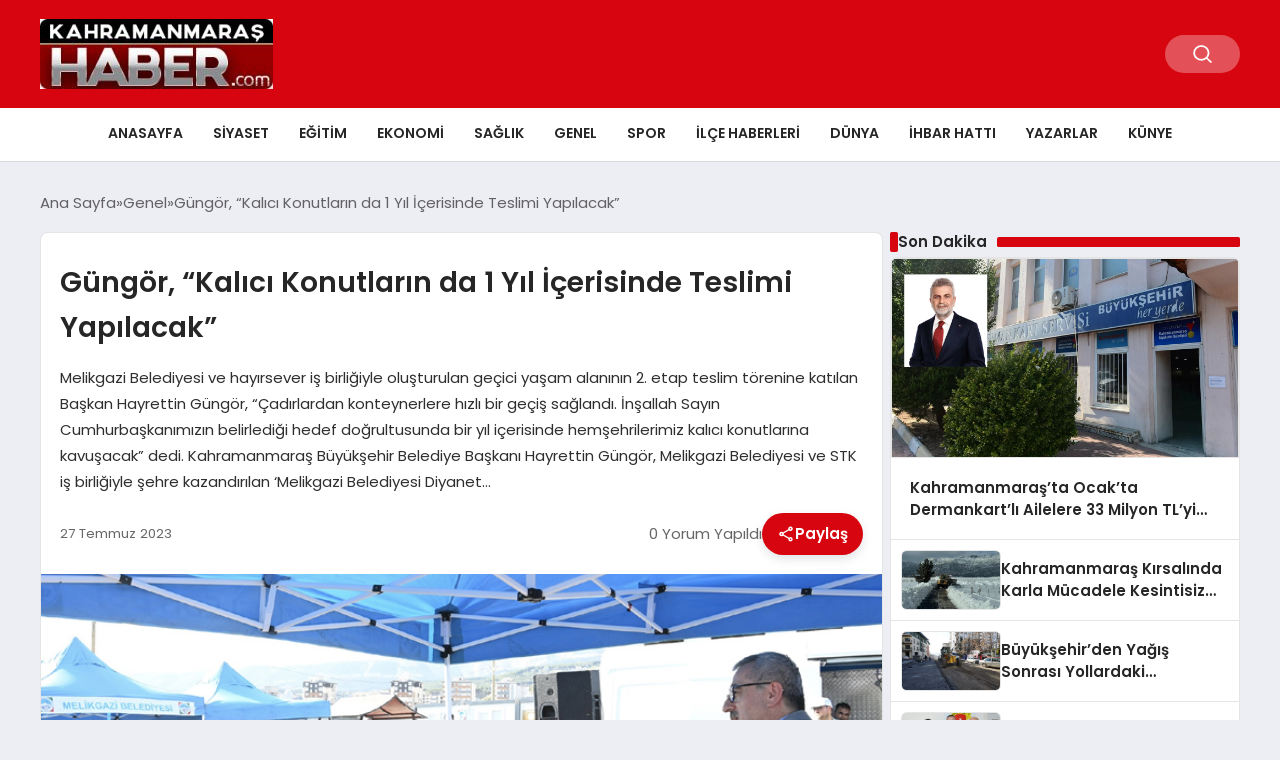

--- FILE ---
content_type: text/html; charset=UTF-8
request_url: https://www.kahramanmarashaber.com/gungor-kalici-konutlarin-da-1-yil-icerisinde-teslimi-yapilacak/
body_size: 15272
content:
<!DOCTYPE html>
<html lang="tr">

<head>
    <meta charset="UTF-8">
    <meta name="viewport" content="width=device-width, initial-scale=1.0">
    <title>Güngör, “Kalıcı Konutların da 1 Yıl İçerisinde Teslimi Yapılacak” - Kahramanmaraş Haber</title>
    <link rel="preconnect" href="https://fonts.googleapis.com">
    <link rel="preconnect" href="https://fonts.gstatic.com" crossorigin>
    <link href="https://fonts.googleapis.com/css2?family=Poppins:ital,wght@0,400;0,600;1,400;1,600&display=swap" rel="stylesheet">
    <meta name='robots' content='index, follow, max-image-preview:large, max-snippet:-1, max-video-preview:-1' />

	<!-- This site is optimized with the Yoast SEO plugin v26.7 - https://yoast.com/wordpress/plugins/seo/ -->
	<title>Güngör, “Kalıcı Konutların da 1 Yıl İçerisinde Teslimi Yapılacak” - Kahramanmaraş Haber</title>
	<link rel="canonical" href="https://www.kahramanmarashaber.com/gungor-kalici-konutlarin-da-1-yil-icerisinde-teslimi-yapilacak/" />
	<meta property="og:locale" content="tr_TR" />
	<meta property="og:type" content="article" />
	<meta property="og:title" content="Güngör, “Kalıcı Konutların da 1 Yıl İçerisinde Teslimi Yapılacak” - Kahramanmaraş Haber" />
	<meta property="og:description" content="Melikgazi Belediyesi ve hayırsever iş birliğiyle oluşturulan geçici yaşam alanının 2. etap teslim törenine katılan Başkan Hayrettin Güngör, “Çadırlardan konteynerlere hızlı bir geçiş sağlandı. İnşallah Sayın Cumhurbaşkanımızın belirlediği hedef doğrultusunda bir yıl içerisinde hemşehrilerimiz kalıcı konutlarına kavuşacak” dedi. Kahramanmaraş Büyükşehir Belediye Başkanı Hayrettin Güngör, Melikgazi Belediyesi ve STK iş birliğiyle şehre kazandırılan ‘Melikgazi Belediyesi Diyanet..." />
	<meta property="og:url" content="https://www.kahramanmarashaber.com/gungor-kalici-konutlarin-da-1-yil-icerisinde-teslimi-yapilacak/" />
	<meta property="og:site_name" content="Kahramanmaraş Haber" />
	<meta property="article:publisher" content="https://www.facebook.com/kahramanmarashabercom/" />
	<meta property="article:published_time" content="2023-07-27T12:39:11+00:00" />
	<meta property="article:modified_time" content="2023-07-27T12:39:13+00:00" />
	<meta property="og:image" content="https://www.kahramanmarashaber.com/wp-content/uploads/2023/07/Gungor-Kalici-Konutlarin-da-1-Yil-Icerisinde-Teslimi-Yapilacakb.jpg" />
	<meta property="og:image:width" content="779" />
	<meta property="og:image:height" content="448" />
	<meta property="og:image:type" content="image/jpeg" />
	<meta name="author" content="admin" />
	<meta name="twitter:card" content="summary_large_image" />
	<meta name="twitter:label1" content="Yazan:" />
	<meta name="twitter:data1" content="admin" />
	<meta name="twitter:label2" content="Tahmini okuma süresi" />
	<meta name="twitter:data2" content="3 dakika" />
	<script type="application/ld+json" class="yoast-schema-graph">{"@context":"https://schema.org","@graph":[{"@type":"Article","@id":"https://www.kahramanmarashaber.com/gungor-kalici-konutlarin-da-1-yil-icerisinde-teslimi-yapilacak/#article","isPartOf":{"@id":"https://www.kahramanmarashaber.com/gungor-kalici-konutlarin-da-1-yil-icerisinde-teslimi-yapilacak/"},"author":{"name":"admin","@id":"https://www.kahramanmarashaber.com/#/schema/person/2d018f6daff97745fd8a732fb43d0c78"},"headline":"Güngör, “Kalıcı Konutların da 1 Yıl İçerisinde Teslimi Yapılacak”","datePublished":"2023-07-27T12:39:11+00:00","dateModified":"2023-07-27T12:39:13+00:00","mainEntityOfPage":{"@id":"https://www.kahramanmarashaber.com/gungor-kalici-konutlarin-da-1-yil-icerisinde-teslimi-yapilacak/"},"wordCount":535,"commentCount":0,"publisher":{"@id":"https://www.kahramanmarashaber.com/#organization"},"image":{"@id":"https://www.kahramanmarashaber.com/gungor-kalici-konutlarin-da-1-yil-icerisinde-teslimi-yapilacak/#primaryimage"},"thumbnailUrl":"https://www.kahramanmarashaber.com/wp-content/uploads/2023/07/Gungor-Kalici-Konutlarin-da-1-Yil-Icerisinde-Teslimi-Yapilacakb.jpg","keywords":["“Kalıcı Konutların da 1 Yıl İçerisinde Teslimi Yapılacak”","Güngör"],"articleSection":{"1":"İlçe Haberleri","2":"Kahramanmaraş","3":"Manşet"},"inLanguage":"tr","potentialAction":[{"@type":"CommentAction","name":"Comment","target":["https://www.kahramanmarashaber.com/gungor-kalici-konutlarin-da-1-yil-icerisinde-teslimi-yapilacak/#respond"]}]},{"@type":"WebPage","@id":"https://www.kahramanmarashaber.com/gungor-kalici-konutlarin-da-1-yil-icerisinde-teslimi-yapilacak/","url":"https://www.kahramanmarashaber.com/gungor-kalici-konutlarin-da-1-yil-icerisinde-teslimi-yapilacak/","name":"Güngör, “Kalıcı Konutların da 1 Yıl İçerisinde Teslimi Yapılacak” - Kahramanmaraş Haber","isPartOf":{"@id":"https://www.kahramanmarashaber.com/#website"},"primaryImageOfPage":{"@id":"https://www.kahramanmarashaber.com/gungor-kalici-konutlarin-da-1-yil-icerisinde-teslimi-yapilacak/#primaryimage"},"image":{"@id":"https://www.kahramanmarashaber.com/gungor-kalici-konutlarin-da-1-yil-icerisinde-teslimi-yapilacak/#primaryimage"},"thumbnailUrl":"https://www.kahramanmarashaber.com/wp-content/uploads/2023/07/Gungor-Kalici-Konutlarin-da-1-Yil-Icerisinde-Teslimi-Yapilacakb.jpg","datePublished":"2023-07-27T12:39:11+00:00","dateModified":"2023-07-27T12:39:13+00:00","breadcrumb":{"@id":"https://www.kahramanmarashaber.com/gungor-kalici-konutlarin-da-1-yil-icerisinde-teslimi-yapilacak/#breadcrumb"},"inLanguage":"tr","potentialAction":[{"@type":"ReadAction","target":["https://www.kahramanmarashaber.com/gungor-kalici-konutlarin-da-1-yil-icerisinde-teslimi-yapilacak/"]}]},{"@type":"ImageObject","inLanguage":"tr","@id":"https://www.kahramanmarashaber.com/gungor-kalici-konutlarin-da-1-yil-icerisinde-teslimi-yapilacak/#primaryimage","url":"https://www.kahramanmarashaber.com/wp-content/uploads/2023/07/Gungor-Kalici-Konutlarin-da-1-Yil-Icerisinde-Teslimi-Yapilacakb.jpg","contentUrl":"https://www.kahramanmarashaber.com/wp-content/uploads/2023/07/Gungor-Kalici-Konutlarin-da-1-Yil-Icerisinde-Teslimi-Yapilacakb.jpg","width":779,"height":448},{"@type":"BreadcrumbList","@id":"https://www.kahramanmarashaber.com/gungor-kalici-konutlarin-da-1-yil-icerisinde-teslimi-yapilacak/#breadcrumb","itemListElement":[{"@type":"ListItem","position":1,"name":"Anasayfa","item":"https://www.kahramanmarashaber.com/"},{"@type":"ListItem","position":2,"name":"Güngör, “Kalıcı Konutların da 1 Yıl İçerisinde Teslimi Yapılacak”"}]},{"@type":"WebSite","@id":"https://www.kahramanmarashaber.com/#website","url":"https://www.kahramanmarashaber.com/","name":"Kahramanmaraş Haber","description":"Kahramanmaraş Haberleri","publisher":{"@id":"https://www.kahramanmarashaber.com/#organization"},"potentialAction":[{"@type":"SearchAction","target":{"@type":"EntryPoint","urlTemplate":"https://www.kahramanmarashaber.com/?s={search_term_string}"},"query-input":{"@type":"PropertyValueSpecification","valueRequired":true,"valueName":"search_term_string"}}],"inLanguage":"tr"},{"@type":"Organization","@id":"https://www.kahramanmarashaber.com/#organization","name":"Kahramanmaraş Haber","url":"https://www.kahramanmarashaber.com/","logo":{"@type":"ImageObject","inLanguage":"tr","@id":"https://www.kahramanmarashaber.com/#/schema/logo/image/","url":"https://www.kahramanmarashaber.com/wp-content/uploads/2015/02/LOGO-e1641924720418.jpg","contentUrl":"https://www.kahramanmarashaber.com/wp-content/uploads/2015/02/LOGO-e1641924720418.jpg","width":180,"height":54,"caption":"Kahramanmaraş Haber"},"image":{"@id":"https://www.kahramanmarashaber.com/#/schema/logo/image/"},"sameAs":["https://www.facebook.com/kahramanmarashabercom/"]},{"@type":"Person","@id":"https://www.kahramanmarashaber.com/#/schema/person/2d018f6daff97745fd8a732fb43d0c78","name":"admin","image":{"@type":"ImageObject","inLanguage":"tr","@id":"https://www.kahramanmarashaber.com/#/schema/person/image/","url":"https://secure.gravatar.com/avatar/83da07bdf456b28a66e02523a1d560ffe25c74528a47adf650261898563b65ae?s=96&d=mm&r=g","contentUrl":"https://secure.gravatar.com/avatar/83da07bdf456b28a66e02523a1d560ffe25c74528a47adf650261898563b65ae?s=96&d=mm&r=g","caption":"admin"},"url":"https://www.kahramanmarashaber.com/author/admin/"}]}</script>
	<!-- / Yoast SEO plugin. -->


<link rel="alternate" type="application/rss+xml" title="Kahramanmaraş Haber &raquo; Güngör, “Kalıcı Konutların da 1 Yıl İçerisinde Teslimi Yapılacak” yorum akışı" href="https://www.kahramanmarashaber.com/gungor-kalici-konutlarin-da-1-yil-icerisinde-teslimi-yapilacak/feed/" />
<link rel="alternate" title="oEmbed (JSON)" type="application/json+oembed" href="https://www.kahramanmarashaber.com/wp-json/oembed/1.0/embed?url=https%3A%2F%2Fwww.kahramanmarashaber.com%2Fgungor-kalici-konutlarin-da-1-yil-icerisinde-teslimi-yapilacak%2F" />
<link rel="alternate" title="oEmbed (XML)" type="text/xml+oembed" href="https://www.kahramanmarashaber.com/wp-json/oembed/1.0/embed?url=https%3A%2F%2Fwww.kahramanmarashaber.com%2Fgungor-kalici-konutlarin-da-1-yil-icerisinde-teslimi-yapilacak%2F&#038;format=xml" />
<style id='wp-img-auto-sizes-contain-inline-css' type='text/css'>
img:is([sizes=auto i],[sizes^="auto," i]){contain-intrinsic-size:3000px 1500px}
/*# sourceURL=wp-img-auto-sizes-contain-inline-css */
</style>
<style id='classic-theme-styles-inline-css' type='text/css'>
/*! This file is auto-generated */
.wp-block-button__link{color:#fff;background-color:#32373c;border-radius:9999px;box-shadow:none;text-decoration:none;padding:calc(.667em + 2px) calc(1.333em + 2px);font-size:1.125em}.wp-block-file__button{background:#32373c;color:#fff;text-decoration:none}
/*# sourceURL=/wp-includes/css/classic-themes.min.css */
</style>
<link rel='stylesheet' id='wpo_min-header-0-css' href='https://www.kahramanmarashaber.com/wp-content/cache/wpo-minify/1768262002/assets/wpo-minify-header-41dc346b.min.css' type='text/css' media='all' />
<script type="text/javascript" src="https://www.kahramanmarashaber.com/wp-content/cache/wpo-minify/1768262002/assets/wpo-minify-header-9d7423aa.min.js" id="wpo_min-header-0-js"></script>
<link rel="https://api.w.org/" href="https://www.kahramanmarashaber.com/wp-json/" /><link rel="alternate" title="JSON" type="application/json" href="https://www.kahramanmarashaber.com/wp-json/wp/v2/posts/49474" /><link rel="EditURI" type="application/rsd+xml" title="RSD" href="https://www.kahramanmarashaber.com/xmlrpc.php?rsd" />
<meta name="generator" content="WordPress 6.9" />
<link rel='shortlink' href='https://www.kahramanmarashaber.com/?p=49474' />
<link rel="icon" href="https://www.kahramanmarashaber.com/wp-content/uploads/2016/04/icon.jpg" sizes="32x32" />
<link rel="icon" href="https://www.kahramanmarashaber.com/wp-content/uploads/2016/04/icon.jpg" sizes="192x192" />
<link rel="apple-touch-icon" href="https://www.kahramanmarashaber.com/wp-content/uploads/2016/04/icon.jpg" />
<meta name="msapplication-TileImage" content="https://www.kahramanmarashaber.com/wp-content/uploads/2016/04/icon.jpg" />
    <style>
        :root {
    --bg-color: 237 237 244;
    --text-color: 46 46 46;
    --color1: 215 5 15;
    --color2: 20 20 20;
    --color3: 255 255 255;
    --header-news-marquee-bg: 215 5 15;
    --title-color: 38 38 38;
    --menu-font-size: 14px;
    --normal-font-size: 15px;
    --h1-font-size: 36px;
    --h2-font-size: 30px;
    --h3-font-size: 24px;
    --h4-font-size: 20px;
}

    </style>
                                    <style id='global-styles-inline-css' type='text/css'>
:root{--wp--preset--aspect-ratio--square: 1;--wp--preset--aspect-ratio--4-3: 4/3;--wp--preset--aspect-ratio--3-4: 3/4;--wp--preset--aspect-ratio--3-2: 3/2;--wp--preset--aspect-ratio--2-3: 2/3;--wp--preset--aspect-ratio--16-9: 16/9;--wp--preset--aspect-ratio--9-16: 9/16;--wp--preset--color--black: #000000;--wp--preset--color--cyan-bluish-gray: #abb8c3;--wp--preset--color--white: #ffffff;--wp--preset--color--pale-pink: #f78da7;--wp--preset--color--vivid-red: #cf2e2e;--wp--preset--color--luminous-vivid-orange: #ff6900;--wp--preset--color--luminous-vivid-amber: #fcb900;--wp--preset--color--light-green-cyan: #7bdcb5;--wp--preset--color--vivid-green-cyan: #00d084;--wp--preset--color--pale-cyan-blue: #8ed1fc;--wp--preset--color--vivid-cyan-blue: #0693e3;--wp--preset--color--vivid-purple: #9b51e0;--wp--preset--gradient--vivid-cyan-blue-to-vivid-purple: linear-gradient(135deg,rgb(6,147,227) 0%,rgb(155,81,224) 100%);--wp--preset--gradient--light-green-cyan-to-vivid-green-cyan: linear-gradient(135deg,rgb(122,220,180) 0%,rgb(0,208,130) 100%);--wp--preset--gradient--luminous-vivid-amber-to-luminous-vivid-orange: linear-gradient(135deg,rgb(252,185,0) 0%,rgb(255,105,0) 100%);--wp--preset--gradient--luminous-vivid-orange-to-vivid-red: linear-gradient(135deg,rgb(255,105,0) 0%,rgb(207,46,46) 100%);--wp--preset--gradient--very-light-gray-to-cyan-bluish-gray: linear-gradient(135deg,rgb(238,238,238) 0%,rgb(169,184,195) 100%);--wp--preset--gradient--cool-to-warm-spectrum: linear-gradient(135deg,rgb(74,234,220) 0%,rgb(151,120,209) 20%,rgb(207,42,186) 40%,rgb(238,44,130) 60%,rgb(251,105,98) 80%,rgb(254,248,76) 100%);--wp--preset--gradient--blush-light-purple: linear-gradient(135deg,rgb(255,206,236) 0%,rgb(152,150,240) 100%);--wp--preset--gradient--blush-bordeaux: linear-gradient(135deg,rgb(254,205,165) 0%,rgb(254,45,45) 50%,rgb(107,0,62) 100%);--wp--preset--gradient--luminous-dusk: linear-gradient(135deg,rgb(255,203,112) 0%,rgb(199,81,192) 50%,rgb(65,88,208) 100%);--wp--preset--gradient--pale-ocean: linear-gradient(135deg,rgb(255,245,203) 0%,rgb(182,227,212) 50%,rgb(51,167,181) 100%);--wp--preset--gradient--electric-grass: linear-gradient(135deg,rgb(202,248,128) 0%,rgb(113,206,126) 100%);--wp--preset--gradient--midnight: linear-gradient(135deg,rgb(2,3,129) 0%,rgb(40,116,252) 100%);--wp--preset--font-size--small: 13px;--wp--preset--font-size--medium: 20px;--wp--preset--font-size--large: 36px;--wp--preset--font-size--x-large: 42px;--wp--preset--spacing--20: 0.44rem;--wp--preset--spacing--30: 0.67rem;--wp--preset--spacing--40: 1rem;--wp--preset--spacing--50: 1.5rem;--wp--preset--spacing--60: 2.25rem;--wp--preset--spacing--70: 3.38rem;--wp--preset--spacing--80: 5.06rem;--wp--preset--shadow--natural: 6px 6px 9px rgba(0, 0, 0, 0.2);--wp--preset--shadow--deep: 12px 12px 50px rgba(0, 0, 0, 0.4);--wp--preset--shadow--sharp: 6px 6px 0px rgba(0, 0, 0, 0.2);--wp--preset--shadow--outlined: 6px 6px 0px -3px rgb(255, 255, 255), 6px 6px rgb(0, 0, 0);--wp--preset--shadow--crisp: 6px 6px 0px rgb(0, 0, 0);}:where(.is-layout-flex){gap: 0.5em;}:where(.is-layout-grid){gap: 0.5em;}body .is-layout-flex{display: flex;}.is-layout-flex{flex-wrap: wrap;align-items: center;}.is-layout-flex > :is(*, div){margin: 0;}body .is-layout-grid{display: grid;}.is-layout-grid > :is(*, div){margin: 0;}:where(.wp-block-columns.is-layout-flex){gap: 2em;}:where(.wp-block-columns.is-layout-grid){gap: 2em;}:where(.wp-block-post-template.is-layout-flex){gap: 1.25em;}:where(.wp-block-post-template.is-layout-grid){gap: 1.25em;}.has-black-color{color: var(--wp--preset--color--black) !important;}.has-cyan-bluish-gray-color{color: var(--wp--preset--color--cyan-bluish-gray) !important;}.has-white-color{color: var(--wp--preset--color--white) !important;}.has-pale-pink-color{color: var(--wp--preset--color--pale-pink) !important;}.has-vivid-red-color{color: var(--wp--preset--color--vivid-red) !important;}.has-luminous-vivid-orange-color{color: var(--wp--preset--color--luminous-vivid-orange) !important;}.has-luminous-vivid-amber-color{color: var(--wp--preset--color--luminous-vivid-amber) !important;}.has-light-green-cyan-color{color: var(--wp--preset--color--light-green-cyan) !important;}.has-vivid-green-cyan-color{color: var(--wp--preset--color--vivid-green-cyan) !important;}.has-pale-cyan-blue-color{color: var(--wp--preset--color--pale-cyan-blue) !important;}.has-vivid-cyan-blue-color{color: var(--wp--preset--color--vivid-cyan-blue) !important;}.has-vivid-purple-color{color: var(--wp--preset--color--vivid-purple) !important;}.has-black-background-color{background-color: var(--wp--preset--color--black) !important;}.has-cyan-bluish-gray-background-color{background-color: var(--wp--preset--color--cyan-bluish-gray) !important;}.has-white-background-color{background-color: var(--wp--preset--color--white) !important;}.has-pale-pink-background-color{background-color: var(--wp--preset--color--pale-pink) !important;}.has-vivid-red-background-color{background-color: var(--wp--preset--color--vivid-red) !important;}.has-luminous-vivid-orange-background-color{background-color: var(--wp--preset--color--luminous-vivid-orange) !important;}.has-luminous-vivid-amber-background-color{background-color: var(--wp--preset--color--luminous-vivid-amber) !important;}.has-light-green-cyan-background-color{background-color: var(--wp--preset--color--light-green-cyan) !important;}.has-vivid-green-cyan-background-color{background-color: var(--wp--preset--color--vivid-green-cyan) !important;}.has-pale-cyan-blue-background-color{background-color: var(--wp--preset--color--pale-cyan-blue) !important;}.has-vivid-cyan-blue-background-color{background-color: var(--wp--preset--color--vivid-cyan-blue) !important;}.has-vivid-purple-background-color{background-color: var(--wp--preset--color--vivid-purple) !important;}.has-black-border-color{border-color: var(--wp--preset--color--black) !important;}.has-cyan-bluish-gray-border-color{border-color: var(--wp--preset--color--cyan-bluish-gray) !important;}.has-white-border-color{border-color: var(--wp--preset--color--white) !important;}.has-pale-pink-border-color{border-color: var(--wp--preset--color--pale-pink) !important;}.has-vivid-red-border-color{border-color: var(--wp--preset--color--vivid-red) !important;}.has-luminous-vivid-orange-border-color{border-color: var(--wp--preset--color--luminous-vivid-orange) !important;}.has-luminous-vivid-amber-border-color{border-color: var(--wp--preset--color--luminous-vivid-amber) !important;}.has-light-green-cyan-border-color{border-color: var(--wp--preset--color--light-green-cyan) !important;}.has-vivid-green-cyan-border-color{border-color: var(--wp--preset--color--vivid-green-cyan) !important;}.has-pale-cyan-blue-border-color{border-color: var(--wp--preset--color--pale-cyan-blue) !important;}.has-vivid-cyan-blue-border-color{border-color: var(--wp--preset--color--vivid-cyan-blue) !important;}.has-vivid-purple-border-color{border-color: var(--wp--preset--color--vivid-purple) !important;}.has-vivid-cyan-blue-to-vivid-purple-gradient-background{background: var(--wp--preset--gradient--vivid-cyan-blue-to-vivid-purple) !important;}.has-light-green-cyan-to-vivid-green-cyan-gradient-background{background: var(--wp--preset--gradient--light-green-cyan-to-vivid-green-cyan) !important;}.has-luminous-vivid-amber-to-luminous-vivid-orange-gradient-background{background: var(--wp--preset--gradient--luminous-vivid-amber-to-luminous-vivid-orange) !important;}.has-luminous-vivid-orange-to-vivid-red-gradient-background{background: var(--wp--preset--gradient--luminous-vivid-orange-to-vivid-red) !important;}.has-very-light-gray-to-cyan-bluish-gray-gradient-background{background: var(--wp--preset--gradient--very-light-gray-to-cyan-bluish-gray) !important;}.has-cool-to-warm-spectrum-gradient-background{background: var(--wp--preset--gradient--cool-to-warm-spectrum) !important;}.has-blush-light-purple-gradient-background{background: var(--wp--preset--gradient--blush-light-purple) !important;}.has-blush-bordeaux-gradient-background{background: var(--wp--preset--gradient--blush-bordeaux) !important;}.has-luminous-dusk-gradient-background{background: var(--wp--preset--gradient--luminous-dusk) !important;}.has-pale-ocean-gradient-background{background: var(--wp--preset--gradient--pale-ocean) !important;}.has-electric-grass-gradient-background{background: var(--wp--preset--gradient--electric-grass) !important;}.has-midnight-gradient-background{background: var(--wp--preset--gradient--midnight) !important;}.has-small-font-size{font-size: var(--wp--preset--font-size--small) !important;}.has-medium-font-size{font-size: var(--wp--preset--font-size--medium) !important;}.has-large-font-size{font-size: var(--wp--preset--font-size--large) !important;}.has-x-large-font-size{font-size: var(--wp--preset--font-size--x-large) !important;}
/*# sourceURL=global-styles-inline-css */
</style>
</head>

<body class="wp-singular post-template-default single single-post postid-49474 single-format-standard wp-theme-seobazhaber">
    
    <div class="header1">
    <div class="container header1-bar">
                    <a href="https://www.kahramanmarashaber.com" class="header1-logo">
                <img src="https://www.kahramanmarashaber.com/wp-content/uploads/2016/04/kahramanmarashaberlogo-e1461173537219.jpg" alt="Kahramanmaraş Haber" width="">
            </a>
                <ul class="header1-button-group">
            <li>
                <button class="header1-search-btn btn-search-open">
                    <span class="icon-[heroicons--magnifying-glass-20-solid]"></span>
                </button>
            </li>
        </ul>
        <div class="header-mobil-button-group">
            <button class="search-btn btn-search-open">
                <span class="icon-[heroicons--magnifying-glass-20-solid]"></span>
            </button>
            <button class="btn-mobile-menu"><span class="icon-[ic--round-menu]"></span></button>
        </div>
    </div>
    <div class="header1-menu-bar">
        <div class="container">
            <ul id="menu-ust-menu" class="main-menu"><li id="menu-item-13542" class="menu-item menu-item-type-custom menu-item-object-custom menu-item-home menu-item-13542"><a href="http://www.kahramanmarashaber.com">Anasayfa</a></li>
<li id="menu-item-576" class="menu-item menu-item-type-taxonomy menu-item-object-category menu-item-576"><a href="https://www.kahramanmarashaber.com/kategori/siyaset/">Siyaset</a></li>
<li id="menu-item-565" class="menu-item menu-item-type-taxonomy menu-item-object-category menu-item-565"><a href="https://www.kahramanmarashaber.com/kategori/egitim/">Eğitim</a></li>
<li id="menu-item-566" class="menu-item menu-item-type-taxonomy menu-item-object-category menu-item-566"><a href="https://www.kahramanmarashaber.com/kategori/ekonomi/">Ekonomi</a></li>
<li id="menu-item-575" class="menu-item menu-item-type-taxonomy menu-item-object-category menu-item-575"><a href="https://www.kahramanmarashaber.com/kategori/saglik/">Sağlık</a></li>
<li id="menu-item-568" class="menu-item menu-item-type-taxonomy menu-item-object-category current-post-ancestor current-menu-parent current-post-parent menu-item-has-children menu-item-568"><a href="https://www.kahramanmarashaber.com/kategori/genel/">Genel</a>
<ul class="sub-menu">
	<li id="menu-item-567" class="menu-item menu-item-type-taxonomy menu-item-object-category menu-item-567"><a href="https://www.kahramanmarashaber.com/kategori/foto-galari/">Foto Galeri</a></li>
	<li id="menu-item-579" class="menu-item menu-item-type-taxonomy menu-item-object-category menu-item-579"><a href="https://www.kahramanmarashaber.com/kategori/video-galeri/">Video Galeri</a></li>
</ul>
</li>
<li id="menu-item-577" class="menu-item menu-item-type-taxonomy menu-item-object-category menu-item-577"><a href="https://www.kahramanmarashaber.com/kategori/spor/">Spor</a></li>
<li id="menu-item-569" class="menu-item menu-item-type-taxonomy menu-item-object-category current-post-ancestor current-menu-parent current-post-parent menu-item-569"><a href="https://www.kahramanmarashaber.com/kategori/ilce-haberleri/">İlçe Haberleri</a></li>
<li id="menu-item-564" class="menu-item menu-item-type-taxonomy menu-item-object-category menu-item-has-children menu-item-564"><a href="https://www.kahramanmarashaber.com/kategori/dunya/">Dünya</a>
<ul class="sub-menu">
	<li id="menu-item-570" class="menu-item menu-item-type-taxonomy menu-item-object-category menu-item-570"><a href="https://www.kahramanmarashaber.com/kategori/kultur-sanat/">Kültür-Sanat</a></li>
	<li id="menu-item-578" class="menu-item menu-item-type-taxonomy menu-item-object-category menu-item-578"><a href="https://www.kahramanmarashaber.com/kategori/teknoloji/">Teknoloji</a></li>
</ul>
</li>
<li id="menu-item-49640" class="menu-item menu-item-type-post_type menu-item-object-page menu-item-49640"><a href="https://www.kahramanmarashaber.com/iletisim/">İhbar Hattı</a></li>
<li id="menu-item-703" class="menu-item menu-item-type-taxonomy menu-item-object-category menu-item-703"><a href="https://www.kahramanmarashaber.com/kategori/yazarlar/">Yazarlar</a></li>
<li id="menu-item-51441" class="menu-item menu-item-type-post_type menu-item-object-page menu-item-51441"><a href="https://www.kahramanmarashaber.com/kunye/">Künye</a></li>
</ul>        </div>
    </div>
</div>
<script>
    document.addEventListener("DOMContentLoaded", function() {
        document.addEventListener('click', function(event) {
            if (event.target.closest('.btn-mobile-menu')) {
                document.querySelector(".header1-menu-bar").classList.toggle("open");
                if (event.target.querySelectorAll('span')[0].className == 'icon-[ic--round-menu]') {
                    event.target.querySelectorAll('span')[0].className = 'icon-[ion--close]';
                } else {
                    event.target.querySelectorAll('span')[0].className = 'icon-[ic--round-menu]';
                }
            }
        });

        document.querySelectorAll(".main-menu li").forEach(li => {
            let anchor = li.querySelector(":scope > a"); // Doğrudan li içindeki a etiketi
            let submenu = li.querySelector(":scope > ul"); // Doğrudan li içindeki ul etiketi

            if (anchor && submenu) {
                anchor.setAttribute("href", "javascript:void(0)");
            }
        });
    });
</script><script type="application/ld+json">{
    "@context": "https:\/\/schema.org",
    "@type": "NewsArticle",
    "headline": "Güngör, “Kalıcı Konutların da 1 Yıl İçerisinde Teslimi Yapılacak”",
    "url": "https:\/\/www.kahramanmarashaber.com\/gungor-kalici-konutlarin-da-1-yil-icerisinde-teslimi-yapilacak\/",
    "datePublished": "2023-07-27T12:39:11+00:00",
    "dateModified": "2023-07-27T12:39:13+00:00",
    "author": {
        "@type": "Person",
        "name": "admin"
    },
    "description": "Melikgazi Belediyesi ve hayırsever iş birliğiyle oluşturulan geçici yaşam alanının 2. etap teslim törenine katılan Başkan Hayrettin Güngör, “Çadırlardan konteynerlere hızlı bir geçiş sağlandı. İnşallah Sayın Cumhurbaşkanımızın belirlediği hedef doğrultusunda bir yıl içerisinde hemşehrilerimiz kalıcı konutlarına kavuşacak” dedi. Kahramanmaraş Büyükşehir Belediye Başkanı Hayrettin Güngör, Melikgazi Belediyesi ve STK iş birliğiyle şehre kazandırılan ‘Melikgazi Belediyesi Diyanet...",
    "articleBody": "<!-- wp:paragraph -->\n<p>Melikgazi Belediyesi ve hayırsever iş birliğiyle oluşturulan geçici yaşam alanının 2. etap teslim törenine katılan Başkan Hayrettin Güngör, “Çadırlardan konteynerlere hızlı bir geçiş sağlandı. İnşallah Sayın Cumhurbaşkanımızın belirlediği hedef doğrultusunda bir yıl içerisinde hemşehrilerimiz kalıcı konutlarına kavuşacak” dedi.<\/p>\n<!-- \/wp:paragraph -->\n\n<!-- wp:paragraph -->\n<p>Kahramanmaraş Büyükşehir Belediye Başkanı Hayrettin Güngör, Melikgazi Belediyesi ve STK iş birliğiyle şehre kazandırılan ‘Melikgazi Belediyesi Diyanet Center Of Amerika Yaşam Alanı’nın 2. etap teslim törenine katıldı. Dulkadiroğlu ilçesinde oluşturulan ve 88 aileye ev sahipliği yapacak yaşam alanının teslim programında; Vali Ömer Faruk Coşkun, Melikgazi Belediye Başkanı Dr. Mustafa Palancıoğlu, KSÜ Rektörü Prof. Dr. Alptekin Yasım, İl Müftüsü Mustafa Tekin ve vatandaşlar yer aldı.<\/p>\n<!-- \/wp:paragraph -->\n\n<!-- wp:paragraph -->\n<p>Hayırlı Olsun<\/p>\n<!-- \/wp:paragraph -->\n\n<!-- wp:paragraph -->\n<p>Programın açılış konuşmasını yapan Melikgazi Belediye Başkanı Dr. Mustafa Palancıoğlu, “Depremin ilk gününden itibaren 300’e yakın personelimiz gece gündüz burada çalıştılar. Arama kurtarmadan konteyner kentin tefrişatına kadar tüm alanlarda faaliyetlerini sürdürdüler. Bugün de 8 bin 300 metrekarelik alana sahip ve 88 konteynerden oluşan yaşam alanının açılışını gerçekleştiriyoruz. Konteynerler içerisinde klimadan buzdolabına, televizyondan iğne ipliğine kadar tüm araç gereçler mevcut. Yeni yaşam alanımızın vatandaşlarımıza hayırlı olmasını diliyorum” dedi.<\/p>\n<!-- \/wp:paragraph -->\n\n<!-- wp:paragraph -->\n<p>Çadırdan Konteynere Hızlı Geçiş<\/p>\n<!-- \/wp:paragraph -->\n\n<!-- wp:paragraph -->\n<p>Programda konuşan Büyükşehir Belediye Başkanı Hayrettin Güngör, “6 Şubat depremlerinin ardından hamdolsun hep birlikte bugünlere geldik. Depremin ilk saatlerinden itibaren başta Sayın Cumhurbaşkanımız olmak üzere bütün desteğiyle yanımızda olan bakanlarımıza, kurum ve kuruluşlarımıza, kardeş belediyelerimize ve STK’larımıza ayrı ayrı teşekkür ediyoruz. Çadırlardan konteynerlere hızlı bir geçiş sağlandı. Şehrimizde hemen hemen çadır kalmadı, konteyner alanları hızla çoğaldı. Hemşehrilerimiz bu alanlarda hayatlarını devam ettiriyor. İnşallah Sayın Cumhurbaşkanımızın belirlediği hedef doğrultusunda bir yıl içerisinde hemşehrilerimiz kalıcı konutlarına kavuşacak” cümlelerini kaydetti.<\/p>\n<!-- \/wp:paragraph -->\n\n<!-- wp:paragraph -->\n<p>Daha Dirençli ve Yaşanabilir Bir Şehir<\/p>\n<!-- \/wp:paragraph -->\n\n<!-- wp:paragraph -->\n<p>Başkan Güngör konuşmasının devamında, “Bugün de Melikgazi Belediyemiz ve hayırseverler iş birliğiyle şehrimize kazandırılan yaşam alanının açılışını gerçekleştiriyoruz. Melikgazi Belediye Başkanımız Mustafa Palancıoğlu nezdinde tüm çalışma arkadaşlarına ve hayırseverlerimize teşekkür ediyoruz. Şehrimiz her alanda ciddi manada normalleşmeye doğru ilerliyor. İnşallah şehirlerimizi hep birlikte daha dirençli ve yaşanabilir hale getireceğiz” ifadelerini kullandı. Konuşmaların ardından kurdele kesilerek geçici yaşam alanındaki konteynerlerin teslimi gerçekleştirildi.<\/p>\n<!-- \/wp:paragraph -->",
    "publisher": {
        "@type": "Organization",
        "name": "Kahramanmaraş Haber",
        "logo": {
            "@type": "ImageObject",
            "url": "https:\/\/www.kahramanmarashaber.com\/wp-content\/uploads\/2016\/04\/icon.jpg"
        }
    },
    "image": {
        "@type": "ImageObject",
        "url": "https:\/\/www.kahramanmarashaber.com\/wp-content\/uploads\/2023\/07\/Gungor-Kalici-Konutlarin-da-1-Yil-Icerisinde-Teslimi-Yapilacakb.jpg"
    },
    "mainEntityOfPage": {
        "@type": "WebPage",
        "@id": "https:\/\/www.kahramanmarashaber.com\/gungor-kalici-konutlarin-da-1-yil-icerisinde-teslimi-yapilacak\/"
    },
    "articleSection": "Genel, İlçe Haberleri, Kahramanmaraş, Manşet"
}</script><div class="container widget-mt">
    <div class="mb-5">
        <ul class="breadcrumb" itemscope itemtype="https://schema.org/BreadcrumbList"><li class="breadcrumb-item" itemprop="itemListElement" itemscope itemtype="https://schema.org/ListItem"><a href="https://www.kahramanmarashaber.com" itemprop="item"><span itemprop="name">Ana Sayfa</span></a><meta itemprop="position" content="1" /></li><li class="breadcrumb-item" itemprop="itemListElement" itemscope itemtype="https://schema.org/ListItem"><a href="https://www.kahramanmarashaber.com/kategori/genel/" itemprop="item"><span itemprop="name">Genel</span></a><meta itemprop="position" content="2" /></li><li class="breadcrumb-item active" aria-current="page" itemprop="itemListElement" itemscope itemtype="https://schema.org/ListItem"><span itemprop="name">Güngör, “Kalıcı Konutların da 1 Yıl İçerisinde Teslimi Yapılacak”</span><meta itemprop="position" content="3" /></li></ul>    </div>
    
                                                <div class="news-detail-container">
                        <div class="news-detail">
                            <div class="news-detail-inner">
                                <div class="p-5">
                                    <h1 class="news-title">Güngör, “Kalıcı Konutların da 1 Yıl İçerisinde Teslimi Yapılacak”</h1>
                                                                            <div class="news-brief"><p>Melikgazi Belediyesi ve hayırsever iş birliğiyle oluşturulan geçici yaşam alanının 2. etap teslim törenine katılan Başkan Hayrettin Güngör, “Çadırlardan konteynerlere hızlı bir geçiş sağlandı. İnşallah Sayın Cumhurbaşkanımızın belirlediği hedef doğrultusunda bir yıl içerisinde hemşehrilerimiz kalıcı konutlarına kavuşacak” dedi. Kahramanmaraş Büyükşehir Belediye Başkanı Hayrettin Güngör, Melikgazi Belediyesi ve STK iş birliğiyle şehre kazandırılan ‘Melikgazi Belediyesi Diyanet&#8230;</p>
</div>
                                                                        <div class="news-publish-detail">
                                        <div class="user-info-container">
                                                                                                                                    <div class="user-detail">
                                                                                                                                                    <span class="publish-date">27 Temmuz 2023</span>
                                                                                            </div>
                                        </div>
                                        <div class="others-detail">
                                                                                            <span class="item d-md-none">
                                                    <span class="icon-[lineicons--comment-1]"></span> 0 Yorum Yapıldı
                                                </span>
                                                                                                                                        <div class="social-share-container">
                                                    <button class="share-btn" id="shareBtn">
                                                        <svg viewBox="0 0 24 24" xmlns="http://www.w3.org/2000/svg">
                                                            <path d="M18 16.08c-.76 0-1.44.3-1.96.77L8.91 12.7c.05-.23.09-.46.09-.7s-.04-.47-.09-.7l7.05-4.11c.54.5 1.25.81 2.04.81 1.66 0 3-1.34 3-3s-1.34-3-3-3-3 1.34-3 3c0 .24.04.47.09.7L8.04 9.81C7.5 9.31 6.79 9 6 9c-1.66 0-3 1.34-3 3s1.34 3 3 3c.79 0 1.5-.31 2.04-.81l7.12 4.16c-.05.21-.08.43-.08.65 0 1.61 1.31 2.92 2.92 2.92s2.92-1.31 2.92-2.92c0-1.61-1.31-2.92-2.92-2.92zM18 4c.55 0 1 .45 1 1s-.45 1-1 1-1-.45-1-1 .45-1 1-1zM6 13c-.55 0-1-.45-1-1s.45-1 1-1 1 .45 1 1-.45 1-1 1zm12 7.02c-.55 0-1-.45-1-1s.45-1 1-1 1 .45 1 1-.45 1-1 1z"></path>
                                                        </svg>
                                                        <span>Paylaş</span>
                                                    </button>
                                                    <div class="social-icons" id="socialIcons">
                                                        <a class="social-icon facebook tooltip" data-title="Facebook'ta Paylaş">
                                                            <svg viewBox="0 0 24 24" xmlns="http://www.w3.org/2000/svg">
                                                                <path d="M20 2H4a2 2 0 0 0-2 2v16a2 2 0 0 0 2 2h8.5v-7h-2.3v-2.7h2.3v-2c0-2.3 1.4-3.6 3.5-3.6 1 0 1.8.1 2.1.1v2.4h-1.4c-1.1 0-1.3.5-1.3 1.3v1.7h2.7l-.4 2.7h-2.3V22H20a2 2 0 0 0 2-2V4a2 2 0 0 0-2-2z"></path>
                                                            </svg>
                                                        </a>
                                                        <a class="social-icon twitter tooltip" data-title="X'de Paylaş">
                                                            <svg viewBox="0 0 24 24" xmlns="http://www.w3.org/2000/svg">
                                                                <path d="M18.244 2.25h3.308l-7.227 8.26 8.502 11.24H16.17l-5.214-6.817L4.99 21.75H1.68l7.73-8.835L1.254 2.25H8.08l4.713 6.231zm-1.161 17.52h1.833L7.084 4.126H5.117z"></path>
                                                            </svg>
                                                        </a>
                                                        <a class="social-icon linkedin tooltip" data-title="LinkedIn'de Paylaş">
                                                            <svg viewBox="0 0 24 24" xmlns="http://www.w3.org/2000/svg">
                                                                <path d="M19 3a2 2 0 0 1 2 2v14a2 2 0 0 1-2 2H5a2 2 0 0 1-2-2V5a2 2 0 0 1 2-2h14m-.5 15.5v-5.3a3.26 3.26 0 0 0-3.26-3.26c-.85 0-1.84.52-2.32 1.3v-1.11h-2.79v8.37h2.79v-4.93c0-.77.62-1.4 1.39-1.4a1.4 1.4 0 0 1 1.4 1.4v4.93h2.79M6.88 8.56a1.68 1.68 0 0 0 1.68-1.68c0-.93-.75-1.69-1.68-1.69a1.69 1.69 0 0 0-1.69 1.69c0 .93.76 1.68 1.69 1.68m1.39 9.94v-8.37H5.5v8.37h2.77z"></path>
                                                            </svg>
                                                        </a>
                                                        <a class="social-icon pinterest tooltip" data-title="Pinterest'te Paylaş">
                                                            <svg viewBox="0 0 24 24" xmlns="http://www.w3.org/2000/svg">
                                                                <path d="M9.04 21.54c.96.29 1.93.46 2.96.46a10 10 0 0 0 10-10A10 10 0 0 0 12 2 10 10 0 0 0 2 12c0 4.25 2.67 7.9 6.44 9.34-.09-.78-.18-2.07 0-2.96l1.15-4.94s-.29-.58-.29-1.5c0-1.38.86-2.41 1.84-2.41.86 0 1.26.63 1.26 1.44 0 .86-.57 2.09-.86 3.27-.17.98.52 1.84 1.52 1.84 1.78 0 3.16-1.9 3.16-4.58 0-2.4-1.72-4.04-4.19-4.04-2.82 0-4.48 2.1-4.48 4.31 0 .86.28 1.73.74 2.3.09.06.09.14.06.29l-.29 1.09c0 .17-.11.23-.28.11-1.28-.56-2.02-2.38-2.02-3.85 0-3.16 2.24-6.03 6.56-6.03 3.44 0 6.12 2.47 6.12 5.75 0 3.44-2.13 6.2-5.18 6.2-.97 0-1.92-.52-2.26-1.13l-.67 2.37c-.23.86-.86 2.01-1.29 2.7v-.03z"></path>
                                                            </svg>
                                                        </a>
                                                        <a class="social-icon whatsapp tooltip" data-title="WhatsApp'ta Paylaş">
                                                            <svg viewBox="0 0 24 24" xmlns="http://www.w3.org/2000/svg">
                                                                <path d="M16.75 13.96c.25.13.41.2.46.3.06.11.04.61-.21 1.18-.2.56-1.24 1.1-1.7 1.12-.46.02-.47.36-2.96-.73-2.49-1.09-3.99-3.75-4.11-3.92-.12-.17-.96-1.38-.92-2.61.05-1.22.69-1.8.95-2.04.24-.26.51-.29.68-.26h.47c.15 0 .36-.06.55.45l.69 1.87c.06.13.1.28.01.44l-.27.41-.39.42c-.12.12-.26.25-.12.5.12.26.62 1.09 1.32 1.78.91.88 1.71 1.17 1.95 1.3.24.14.39.12.54-.04l.81-.94c.19-.25.35-.19.58-.11l1.67.88M12 2a10 10 0 0 1 10 10 10 10 0 0 1-10 10c-1.97 0-3.8-.57-5.35-1.55L2 22l1.55-4.65A9.969 9.969 0 0 1 2 12 10 10 0 0 1 12 2m0 2a8 8 0 0 0-8 8c0 1.72.54 3.31 1.46 4.61L4.5 19.5l2.89-.96A7.95 7.95 0 0 0 12 20a8 8 0 0 0 8-8 8 8 0 0 0-8-8z"></path>
                                                            </svg>
                                                        </a>
                                                        <a class="social-icon telegram tooltip" data-title="Telegram'da Paylaş">
                                                            <svg viewBox="0 0 24 24" xmlns="http://www.w3.org/2000/svg">
                                                                <path d="M9.78 18.65l.28-4.23 7.68-6.92c.34-.31-.07-.46-.52-.19L7.74 13.3 3.64 12c-.88-.25-.89-.86.2-1.3l15.97-6.16c.73-.33 1.43.18 1.15 1.3l-2.72 12.81c-.19.91-.74 1.13-1.5.71L12.6 16.3l-1.99 1.93c-.23.23-.42.42-.83.42z"></path>
                                                            </svg>
                                                        </a>
                                                        <a class="social-icon email tooltip" data-title="E-Posta ile Paylaş">
                                                            <svg viewBox="0 0 24 24" xmlns="http://www.w3.org/2000/svg">
                                                                <path d="M20 4H4c-1.1 0-1.99.9-1.99 2L2 18c0 1.1.9 2 2 2h16c1.1 0 2-.9 2-2V6c0-1.1-.9-2-2-2zm0 4l-8 5-8-5V6l8 5 8-5v2z"></path>
                                                            </svg>
                                                        </a>
                                                        <a class="social-icon copy tooltip" data-title="Bağlantıyı Kopyala">
                                                            <svg viewBox="0 0 24 24" xmlns="http://www.w3.org/2000/svg">
                                                                <path d="M16 1H4c-1.1 0-2 .9-2 2v14h2V3h12V1zm3 4H8c-1.1 0-2 .9-2 2v14c0 1.1.9 2 2 2h11c1.1 0 2-.9 2-2V7c0-1.1-.9-2-2-2zm0 16H8V7h11v14z"></path>
                                                            </svg>
                                                        </a>
                                                    </div>
                                                </div>
                                                <div class="copy-message" id="copyMessage">Bağlantı kopyalandı!</div>
                                                <script>
                                                    document.addEventListener('DOMContentLoaded', function() {
                                                        const shareBtn = document.getElementById('shareBtn');
                                                        const socialIcons = document.getElementById('socialIcons');
                                                        const copyMessage = document.getElementById('copyMessage');

                                                        // Current page URL
                                                        const pageUrl = encodeURIComponent(window.location.href);
                                                        const pageTitle = encodeURIComponent(document.title);

                                                        // Toggle social icons menu
                                                        shareBtn.addEventListener('click', function() {
                                                            socialIcons.classList.toggle('show');

                                                            // Remove pulse animation after first click
                                                            shareBtn.classList.remove('pulse');
                                                        });

                                                        // Close social icons when clicking outside
                                                        document.addEventListener('click', function(event) {
                                                            if (!event.target.closest('.social-share-container')) {
                                                                socialIcons.classList.remove('show');
                                                            }
                                                        });

                                                        // Set up share links
                                                        const socialLinks = {
                                                            facebook: `https://www.facebook.com/sharer/sharer.php?u=${pageUrl}`,
                                                            twitter: `https://twitter.com/intent/tweet?url=${pageUrl}&text=${pageTitle}`,
                                                            linkedin: `https://www.linkedin.com/sharing/share-offsite/?url=${pageUrl}`,
                                                            pinterest: `https://pinterest.com/pin/create/button/?url=${pageUrl}&description=${pageTitle}`,
                                                            whatsapp: `https://api.whatsapp.com/send?text=${pageTitle} ${pageUrl}`,
                                                            telegram: `https://t.me/share/url?url=${pageUrl}&text=${pageTitle}`,
                                                            email: `mailto:?subject=${pageTitle}&body=${pageUrl}`
                                                        };

                                                        // Add click events to social icons
                                                        document.querySelector('.facebook').addEventListener('click', () => window.open(socialLinks.facebook, '_blank'));
                                                        document.querySelector('.twitter').addEventListener('click', () => window.open(socialLinks.twitter, '_blank'));
                                                        document.querySelector('.linkedin').addEventListener('click', () => window.open(socialLinks.linkedin, '_blank'));
                                                        document.querySelector('.pinterest').addEventListener('click', () => window.open(socialLinks.pinterest, '_blank'));
                                                        document.querySelector('.whatsapp').addEventListener('click', () => window.open(socialLinks.whatsapp, '_blank'));
                                                        document.querySelector('.telegram').addEventListener('click', () => window.open(socialLinks.telegram, '_blank'));
                                                        document.querySelector('.email').addEventListener('click', () => window.location.href = socialLinks.email);

                                                        // Copy link functionality
                                                        document.querySelector('.copy').addEventListener('click', function() {
                                                            navigator.clipboard.writeText(window.location.href).then(() => {
                                                                copyMessage.classList.add('show');
                                                                setTimeout(() => {
                                                                    copyMessage.classList.remove('show');
                                                                }, 2000);
                                                            });
                                                        });
                                                    });
                                                </script>
                                                                                    </div>
                                    </div>
                                </div>
                                                                    <img class="news-img lazy-loading" src="https://www.kahramanmarashaber.com/wp-content/uploads/2023/07/Gungor-Kalici-Konutlarin-da-1-Yil-Icerisinde-Teslimi-Yapilacakb.jpg" alt="Güngör, “Kalıcı Konutların da 1 Yıl İçerisinde Teslimi Yapılacak”" loading="lazy">
                                                                <div class="news-detail-image-bottom">
                                                                    </div>
                                <div class="news-detail-content p-5">
                                    
<p>Melikgazi Belediyesi ve hayırsever iş birliğiyle oluşturulan geçici yaşam alanının 2. etap teslim törenine katılan Başkan Hayrettin Güngör, “Çadırlardan konteynerlere hızlı bir geçiş sağlandı. İnşallah Sayın Cumhurbaşkanımızın belirlediği hedef doğrultusunda bir yıl içerisinde hemşehrilerimiz kalıcı konutlarına kavuşacak” dedi.</p>



<p>Kahramanmaraş Büyükşehir Belediye Başkanı Hayrettin Güngör, Melikgazi Belediyesi ve STK iş birliğiyle şehre kazandırılan ‘Melikgazi Belediyesi Diyanet Center Of Amerika Yaşam Alanı’nın 2. etap teslim törenine katıldı. Dulkadiroğlu ilçesinde oluşturulan ve 88 aileye ev sahipliği yapacak yaşam alanının teslim programında; Vali Ömer Faruk Coşkun, Melikgazi Belediye Başkanı Dr. Mustafa Palancıoğlu, KSÜ Rektörü Prof. Dr. Alptekin Yasım, İl Müftüsü Mustafa Tekin ve vatandaşlar yer aldı.</p>



<p>Hayırlı Olsun</p>



<p>Programın açılış konuşmasını yapan Melikgazi Belediye Başkanı Dr. Mustafa Palancıoğlu, “Depremin ilk gününden itibaren 300’e yakın personelimiz gece gündüz burada çalıştılar. Arama kurtarmadan konteyner kentin tefrişatına kadar tüm alanlarda faaliyetlerini sürdürdüler. Bugün de 8 bin 300 metrekarelik alana sahip ve 88 konteynerden oluşan yaşam alanının açılışını gerçekleştiriyoruz. Konteynerler içerisinde klimadan buzdolabına, televizyondan iğne ipliğine kadar tüm araç gereçler mevcut. Yeni yaşam alanımızın vatandaşlarımıza hayırlı olmasını diliyorum” dedi.</p>



<p>Çadırdan Konteynere Hızlı Geçiş</p>



<p>Programda konuşan Büyükşehir Belediye Başkanı Hayrettin Güngör, “6 Şubat depremlerinin ardından hamdolsun hep birlikte bugünlere geldik. Depremin ilk saatlerinden itibaren başta Sayın Cumhurbaşkanımız olmak üzere bütün desteğiyle yanımızda olan bakanlarımıza, kurum ve kuruluşlarımıza, kardeş belediyelerimize ve STK’larımıza ayrı ayrı teşekkür ediyoruz. Çadırlardan konteynerlere hızlı bir geçiş sağlandı. Şehrimizde hemen hemen çadır kalmadı, konteyner alanları hızla çoğaldı. Hemşehrilerimiz bu alanlarda hayatlarını devam ettiriyor. İnşallah Sayın Cumhurbaşkanımızın belirlediği hedef doğrultusunda bir yıl içerisinde hemşehrilerimiz kalıcı konutlarına kavuşacak” cümlelerini kaydetti.</p>



<p>Daha Dirençli ve Yaşanabilir Bir Şehir</p>



<p>Başkan Güngör konuşmasının devamında, “Bugün de Melikgazi Belediyemiz ve hayırseverler iş birliğiyle şehrimize kazandırılan yaşam alanının açılışını gerçekleştiriyoruz. Melikgazi Belediye Başkanımız Mustafa Palancıoğlu nezdinde tüm çalışma arkadaşlarına ve hayırseverlerimize teşekkür ediyoruz. Şehrimiz her alanda ciddi manada normalleşmeye doğru ilerliyor. İnşallah şehirlerimizi hep birlikte daha dirençli ve yaşanabilir hale getireceğiz” ifadelerini kullandı. Konuşmaların ardından kurdele kesilerek geçici yaşam alanındaki konteynerlerin teslimi gerçekleştirildi.</p>
                                                                            <ul class="post-tag-list-container"><li><a href="https://www.kahramanmarashaber.com/etiket/kalici-konutlarin-da-1-yil-icerisinde-teslimi-yapilacak/">#“Kalıcı Konutların da 1 Yıl İçerisinde Teslimi Yapılacak”</a></li><li><a href="https://www.kahramanmarashaber.com/etiket/gungor-2/">#Güngör</a></li></ul>                                                                    </div>
                            </div>
                            
    <div class="comment-form">
        <h3>Yorum Yap</h3>
        <form id="commentForm">
            <div class="col-2">
                <div class="form-group">
                    <label for="author">Ad Soyad:</label>
                    <input type="text" id="author" name="author" placeholder="Ad Soyad" required>
                </div>
                <div class="form-group">
                    <label for="email">E-Mail:</label>
                    <input type="text" id="email" name="email" placeholder="E-Mail">
                </div>
            </div>
            <div class="form-group mt-10">
                <label for="comment">Yorumunuz:</label>
                <textarea id="comment" name="comment" placeholder="Yorumunuz" rows="7" required></textarea>
            </div>
            <div id="comment-message" class="mt-10"></div>
            <input type="hidden" name="post_id" id="post_id" value="49474">
            <input type="hidden" name="nonce" id="comment_nonce" value="a1fcbd4478">
                        <button type="submit" class="btn mt-10">Gönder</button>
        </form>
    </div>
<script>
    document.addEventListener('DOMContentLoaded', function() {
        const form = document.getElementById('commentForm');
        const messageDiv = document.getElementById('comment-message');

        form.addEventListener('submit', function(e) {
            e.preventDefault();

            // Tüm form verilerini otomatik olarak alır
            const formData = new FormData(form);

            // action parametresini ekleyelim
            formData.append('action', 'ajax_submit_comment');

            fetch('https://www.kahramanmarashaber.com/wp-admin/admin-ajax.php', {
                    method: 'POST',
                    credentials: 'same-origin',
                    body: formData // FormData'yı doğrudan kullanıyoruz
                })
                .then(response => response.json())
                .then(data => {
                    messageDiv.textContent = data.message;
                    messageDiv.style.color = data.success ? 'green' : 'red';
                    if (data.success) {
                        form.reset();
                    }
                })
                .catch(error => {
                    console.error('Hata:', error);
                    messageDiv.textContent = 'Bir hata oluştu.';
                    messageDiv.style.color = 'red';
                });
        });
    });
</script>                                                                                                                    <span class="widget-title mb-1 widget-title-style-2  widget-mt">Benzer Haberler</span>
                                                                                    <div class="post-detail-page grid-list-container mt-5">
                                                                    <a href="https://www.kahramanmarashaber.com/kahramanmarasta-ocakta-dermankartli-ailelere-33-milyon-tlyi-asan-destek/" class="grid-list-item">
                                        <img class="lazy-loading" src="https://www.kahramanmarashaber.com/wp-content/uploads/2026/01/Kahramanmarasta-Ocakta-Dermankartli-Ailelere-33-Milyon-TLyi-Asan-Destek-b.webp" alt="Kahramanmaraş&#8217;ta Ocak’ta Dermankart’lı Ailelere 33 Milyon TL’yi Aşan Destek" loading="lazy">
                                        <div class="grid-list-detail">
                                            <span class="grid-list-title">
                                                Kahramanmaraş&#8217;ta Ocak’ta Dermankart’lı Ailelere 33 Milyon TL’yi Aşan Destek                                            </span>
                                        </div>
                                    </a>
                                                                    <a href="https://www.kahramanmarashaber.com/kahramanmaras-kirsalinda-karla-mucadele-kesintisiz-suruyor/" class="grid-list-item">
                                        <img class="lazy-loading" src="https://www.kahramanmarashaber.com/wp-content/uploads/2026/01/Kahramanmaras-Kirsalinda-Karla-Mucadele-Kesintisiz-Suruyor-b.webp" alt="Kahramanmaraş Kırsalında Karla Mücadele Kesintisiz Sürüyor" loading="lazy">
                                        <div class="grid-list-detail">
                                            <span class="grid-list-title">
                                                Kahramanmaraş Kırsalında Karla Mücadele Kesintisiz Sürüyor                                            </span>
                                        </div>
                                    </a>
                                                                    <a href="https://www.kahramanmarashaber.com/buyuksehirden-yagis-sonrasi-yollardaki-bozulmalara-hizli-mudahale/" class="grid-list-item">
                                        <img class="lazy-loading" src="https://www.kahramanmarashaber.com/wp-content/uploads/2026/01/Buyuksehirden-Yagis-Sonrasi-Yollardaki-Bozulmalara-Hizli-Mudahale-B.webp" alt="Büyükşehir’den Yağış Sonrası Yollardaki Bozulmalara Hızlı Müdahale" loading="lazy">
                                        <div class="grid-list-detail">
                                            <span class="grid-list-title">
                                                Büyükşehir’den Yağış Sonrası Yollardaki Bozulmalara Hızlı Müdahale                                            </span>
                                        </div>
                                    </a>
                                                                    <a href="https://www.kahramanmarashaber.com/ak-parti-il-baskani-gul-akdeniz-gazeteciler-cemiyetini-ziyaret-etti/" class="grid-list-item">
                                        <img class="lazy-loading" src="https://www.kahramanmarashaber.com/wp-content/uploads/2026/01/AK-Parti-Il-Baskani-Gul-Akdeniz-Gazeteciler-Cemiyetini-ziyaret-etti-b.webp" alt="AK Parti İl Başkanı Gül, Akdeniz Gazeteciler Cemiyetini ziyaret etti" loading="lazy">
                                        <div class="grid-list-detail">
                                            <span class="grid-list-title">
                                                AK Parti İl Başkanı Gül, Akdeniz Gazeteciler Cemiyetini ziyaret etti                                            </span>
                                        </div>
                                    </a>
                                                                    <a href="https://www.kahramanmarashaber.com/baskan-gorgel-yatirimlardaki-son-durumu-paylasti/" class="grid-list-item">
                                        <img class="lazy-loading" src="https://www.kahramanmarashaber.com/wp-content/uploads/2026/01/Baskan-Gorgel-Yatirimlardaki-Son-Durumu-Paylasti-b.webp" alt="Başkan Görgel, Yatırımlardaki Son Durumu Paylaştı" loading="lazy">
                                        <div class="grid-list-detail">
                                            <span class="grid-list-title">
                                                Başkan Görgel, Yatırımlardaki Son Durumu Paylaştı                                            </span>
                                        </div>
                                    </a>
                                                                    <a href="https://www.kahramanmarashaber.com/kahramanmarasta-ekipler-kar-yagisina-karsi-teyakkuzda/" class="grid-list-item">
                                        <img class="lazy-loading" src="https://www.kahramanmarashaber.com/wp-content/uploads/2026/01/Kahramanmarasta-Ekipler-Kar-Yagisina-Karsi-Teyakkuzda-b.webp" alt="Kahramanmaraş&#8217;ta Ekipler Kar Yağışına Karşı Teyakkuzda" loading="lazy">
                                        <div class="grid-list-detail">
                                            <span class="grid-list-title">
                                                Kahramanmaraş&#8217;ta Ekipler Kar Yağışına Karşı Teyakkuzda                                            </span>
                                        </div>
                                    </a>
                                
                            </div>
                                                    </div>
                        <!-- SİDEBAR BAŞLANGIÇ -->
                        <div class="news-detail-sidebar">
                            <div class="news-detail-sidebar-inner sticky">
                                <div class="sidebar-item">
    <span class="widget-title mb-1">Son Dakika</span>    <div class="sidebar-grid-list-col-item">
                    <a href="https://www.kahramanmarashaber.com/kahramanmarasta-ocakta-dermankartli-ailelere-33-milyon-tlyi-asan-destek/" class="grid-list-col-inner">
                <img class="lazy-loading" src="https://www.kahramanmarashaber.com/wp-content/uploads/2026/01/Kahramanmarasta-Ocakta-Dermankartli-Ailelere-33-Milyon-TLyi-Asan-Destek-b.webp" alt="Kahramanmaraş&#8217;ta Ocak’ta Dermankart’lı Ailelere 33 Milyon TL’yi Aşan Destek" loading="lazy">
                <div class="grid-list-col-detail-title-container">
                    <span class="grid-list-col-detail-title">
                        Kahramanmaraş&#8217;ta Ocak’ta Dermankart’lı Ailelere 33 Milyon TL’yi Aşan Destek                    </span>
                </div>
            </a>
                    <a href="https://www.kahramanmarashaber.com/kahramanmaras-kirsalinda-karla-mucadele-kesintisiz-suruyor/" class="grid-list-col-inner">
                <img class="lazy-loading" src="https://www.kahramanmarashaber.com/wp-content/uploads/2026/01/Kahramanmaras-Kirsalinda-Karla-Mucadele-Kesintisiz-Suruyor-b.webp" alt="Kahramanmaraş Kırsalında Karla Mücadele Kesintisiz Sürüyor" loading="lazy">
                <div class="grid-list-col-detail-title-container">
                    <span class="grid-list-col-detail-title">
                        Kahramanmaraş Kırsalında Karla Mücadele Kesintisiz Sürüyor                    </span>
                </div>
            </a>
                    <a href="https://www.kahramanmarashaber.com/buyuksehirden-yagis-sonrasi-yollardaki-bozulmalara-hizli-mudahale/" class="grid-list-col-inner">
                <img class="lazy-loading" src="https://www.kahramanmarashaber.com/wp-content/uploads/2026/01/Buyuksehirden-Yagis-Sonrasi-Yollardaki-Bozulmalara-Hizli-Mudahale-B.webp" alt="Büyükşehir’den Yağış Sonrası Yollardaki Bozulmalara Hızlı Müdahale" loading="lazy">
                <div class="grid-list-col-detail-title-container">
                    <span class="grid-list-col-detail-title">
                        Büyükşehir’den Yağış Sonrası Yollardaki Bozulmalara Hızlı Müdahale                    </span>
                </div>
            </a>
                    <a href="https://www.kahramanmarashaber.com/ak-parti-il-baskani-gul-akdeniz-gazeteciler-cemiyetini-ziyaret-etti/" class="grid-list-col-inner">
                <img class="lazy-loading" src="https://www.kahramanmarashaber.com/wp-content/uploads/2026/01/AK-Parti-Il-Baskani-Gul-Akdeniz-Gazeteciler-Cemiyetini-ziyaret-etti-b.webp" alt="AK Parti İl Başkanı Gül, Akdeniz Gazeteciler Cemiyetini ziyaret etti" loading="lazy">
                <div class="grid-list-col-detail-title-container">
                    <span class="grid-list-col-detail-title">
                        AK Parti İl Başkanı Gül, Akdeniz Gazeteciler Cemiyetini ziyaret etti                    </span>
                </div>
            </a>
                    <a href="https://www.kahramanmarashaber.com/baskan-gorgel-yatirimlardaki-son-durumu-paylasti/" class="grid-list-col-inner">
                <img class="lazy-loading" src="https://www.kahramanmarashaber.com/wp-content/uploads/2026/01/Baskan-Gorgel-Yatirimlardaki-Son-Durumu-Paylasti-b.webp" alt="Başkan Görgel, Yatırımlardaki Son Durumu Paylaştı" loading="lazy">
                <div class="grid-list-col-detail-title-container">
                    <span class="grid-list-col-detail-title">
                        Başkan Görgel, Yatırımlardaki Son Durumu Paylaştı                    </span>
                </div>
            </a>
                    <a href="https://www.kahramanmarashaber.com/kahramanmarasta-ekipler-kar-yagisina-karsi-teyakkuzda/" class="grid-list-col-inner">
                <img class="lazy-loading" src="https://www.kahramanmarashaber.com/wp-content/uploads/2026/01/Kahramanmarasta-Ekipler-Kar-Yagisina-Karsi-Teyakkuzda-b.webp" alt="Kahramanmaraş&#8217;ta Ekipler Kar Yağışına Karşı Teyakkuzda" loading="lazy">
                <div class="grid-list-col-detail-title-container">
                    <span class="grid-list-col-detail-title">
                        Kahramanmaraş&#8217;ta Ekipler Kar Yağışına Karşı Teyakkuzda                    </span>
                </div>
            </a>
                    <a href="https://www.kahramanmarashaber.com/milletvekili-irfan-karatutlu-ak-partiye-gecti/" class="grid-list-col-inner">
                <img class="lazy-loading" src="https://www.kahramanmarashaber.com/wp-content/uploads/2026/01/Milletvekili-Irfan-Karatutlu-Ak-Partiye-gectib.webp" alt="Milletvekili İrfan Karatutlu Ak Partiye geçti!" loading="lazy">
                <div class="grid-list-col-detail-title-container">
                    <span class="grid-list-col-detail-title">
                        Milletvekili İrfan Karatutlu Ak Partiye geçti!                    </span>
                </div>
            </a>
                    <a href="https://www.kahramanmarashaber.com/ak-parti-kahramanmarasta-kac-uyeye-sahip-resmi-aciklama-geldi/" class="grid-list-col-inner">
                <img class="lazy-loading" src="https://www.kahramanmarashaber.com/wp-content/uploads/2026/01/Basliksiz-2-kopya.webp" alt="AK Parti Kahramanmaraş&#8217;ta kaç üyeye sahip? Resmi açıklama geldi" loading="lazy">
                <div class="grid-list-col-detail-title-container">
                    <span class="grid-list-col-detail-title">
                        AK Parti Kahramanmaraş&#8217;ta kaç üyeye sahip? Resmi açıklama geldi                    </span>
                </div>
            </a>
                    <a href="https://www.kahramanmarashaber.com/baskan-firat-gorgel-2026-sehrimizin-her-alanda-guclendigi-daha-da-guzellestigi-bir-yil-olacak/" class="grid-list-col-inner">
                <img class="lazy-loading" src="https://www.kahramanmarashaber.com/wp-content/uploads/2026/01/Baskan-Firat-Gorgel-2026-Sehrimizin-Her-Alanda-Guclendigi-Daha-da-Guzellestigi-Bir-Yil-Olacak.webp" alt="Başkan Fırat Görgel; “2026 Şehrimizin Her Alanda Güçlendiği Daha da Güzelleştiği Bir Yıl Olacak”" loading="lazy">
                <div class="grid-list-col-detail-title-container">
                    <span class="grid-list-col-detail-title">
                        Başkan Fırat Görgel; “2026 Şehrimizin Her Alanda Güçlendiği Daha da Güzelleştiği Bir Yıl Olacak”                    </span>
                </div>
            </a>
                    <a href="https://www.kahramanmarashaber.com/mehmet-can-sular-ve-dr-mehmet-emir-sulardan-2026-yeni-yil-mesaji/" class="grid-list-col-inner">
                <img class="lazy-loading" src="https://www.kahramanmarashaber.com/wp-content/uploads/2026/01/Mehmet-Can-Sular-ve-Dr.-Mehmet-Emir-Sulardan-2026-Yeni-Yil-Mesaji-b.webp" alt="Mehmet Can Sular ve Dr. Mehmet Emir Sular’dan 2026 Yeni Yıl Mesajı" loading="lazy">
                <div class="grid-list-col-detail-title-container">
                    <span class="grid-list-col-detail-title">
                        Mehmet Can Sular ve Dr. Mehmet Emir Sular’dan 2026 Yeni Yıl Mesajı                    </span>
                </div>
            </a>
                    <a href="https://www.kahramanmarashaber.com/baskan-gorgel-222-arac-ve-330-personelle-sahadayiz/" class="grid-list-col-inner">
                <img class="lazy-loading" src="https://www.kahramanmarashaber.com/wp-content/uploads/2026/01/Baskan-Gorgel-222-Arac-ve-330-Personelle-Sahadayiz-b.webp" alt="Başkan Görgel; “222 Araç ve 330 Personelle Sahadayız”" loading="lazy">
                <div class="grid-list-col-detail-title-container">
                    <span class="grid-list-col-detail-title">
                        Başkan Görgel; “222 Araç ve 330 Personelle Sahadayız”                    </span>
                </div>
            </a>
                    <a href="https://www.kahramanmarashaber.com/baskan-hanifi-toptastan-2026-yili-mesaji/" class="grid-list-col-inner">
                <img class="lazy-loading" src="https://www.kahramanmarashaber.com/wp-content/uploads/2026/01/Baskan-Hanifi-Toptastan-2026-yili-mesajib.webp" alt="Başkan Hanifi Toptaş’tan 2026 yılı mesajı" loading="lazy">
                <div class="grid-list-col-detail-title-container">
                    <span class="grid-list-col-detail-title">
                        Başkan Hanifi Toptaş’tan 2026 yılı mesajı                    </span>
                </div>
            </a>
                    <a href="https://www.kahramanmarashaber.com/vali-unluerden-yeni-yil-mesaji/" class="grid-list-col-inner">
                <img class="lazy-loading" src="https://www.kahramanmarashaber.com/wp-content/uploads/2026/01/Vali-Unluerden-Yeni-Yil-Mesaji-b.webp" alt="Vali Ünlüer’den Yeni Yıl Mesajı!" loading="lazy">
                <div class="grid-list-col-detail-title-container">
                    <span class="grid-list-col-detail-title">
                        Vali Ünlüer’den Yeni Yıl Mesajı!                    </span>
                </div>
            </a>
                    <a href="https://www.kahramanmarashaber.com/onikisubat-belediyesi-karla-mucadelede-teyakkuzda/" class="grid-list-col-inner">
                <img class="lazy-loading" src="https://www.kahramanmarashaber.com/wp-content/uploads/2026/01/ONIKISUBAT-BELEDIYESI-KARLA-MUCADELEDE-TEYAKKUZDAb.webp" alt="ONİKİŞUBAT BELEDİYESİ KARLA MÜCADELEDE TEYAKKUZDA" loading="lazy">
                <div class="grid-list-col-detail-title-container">
                    <span class="grid-list-col-detail-title">
                        ONİKİŞUBAT BELEDİYESİ KARLA MÜCADELEDE TEYAKKUZDA                    </span>
                </div>
            </a>
                    <a href="https://www.kahramanmarashaber.com/baskan-adayi-mustafa-cicekten-sosyete-pazari-esnafina-ziyaret/" class="grid-list-col-inner">
                <img class="lazy-loading" src="https://www.kahramanmarashaber.com/wp-content/uploads/2026/01/BASKAN-ADAYI-MUSTAFA-CICEKTEN-SOSYETE-PAZARI-ESNAFINA-ZIYARETb.webp" alt="BAŞKAN ADAYI MUSTAFA ÇİÇEK’TEN SOSYETE PAZARI ESNAFINA ZİYARET" loading="lazy">
                <div class="grid-list-col-detail-title-container">
                    <span class="grid-list-col-detail-title">
                        BAŞKAN ADAYI MUSTAFA ÇİÇEK’TEN SOSYETE PAZARI ESNAFINA ZİYARET                    </span>
                </div>
            </a>
            </div>
</div>
                            </div>
                        </div>
                        <!-- SİDEBAR BİTİŞ -->
                    </div>
                
                
                                
</div>
<div class="footer1">
    <div class="footer1-top">
        <div class="container">
            <span class="footer1-title">
                Haberin Doğru Adresi            </span>
            <ul class="footer1-social-list">
                                    <li>
                        <a href="https://www.facebook.com/kahramanmarashabercom/" target="_blank">
                            <span class="icon-[ri--facebook-fill]"></span>
                        </a>
                    </li>
                                                                                            </ul>
        </div>
    </div>
    <div class="footer1-inner">
        <div class="container">
            <div class="left">
                                    <img src="https://www.kahramanmarashaber.com/wp-content/uploads/2016/04/kahramanmarashaberlogo-e1461173537219.jpg" alt="Kahramanmaraş Haber" width="">
                                <p class="footer1-desc"></p>
            </div>
            <div class="right">
                                    <div class="right-item">
                        <span class="title">
                                                    </span>
                        <ul id="menu-ust-menu-1" class="right-item-list"><li class="menu-item menu-item-type-custom menu-item-object-custom menu-item-home menu-item-13542"><a href="http://www.kahramanmarashaber.com">Anasayfa</a></li>
<li class="menu-item menu-item-type-taxonomy menu-item-object-category menu-item-576"><a href="https://www.kahramanmarashaber.com/kategori/siyaset/">Siyaset</a></li>
<li class="menu-item menu-item-type-taxonomy menu-item-object-category menu-item-565"><a href="https://www.kahramanmarashaber.com/kategori/egitim/">Eğitim</a></li>
<li class="menu-item menu-item-type-taxonomy menu-item-object-category menu-item-566"><a href="https://www.kahramanmarashaber.com/kategori/ekonomi/">Ekonomi</a></li>
<li class="menu-item menu-item-type-taxonomy menu-item-object-category menu-item-575"><a href="https://www.kahramanmarashaber.com/kategori/saglik/">Sağlık</a></li>
<li class="menu-item menu-item-type-taxonomy menu-item-object-category current-post-ancestor current-menu-parent current-post-parent menu-item-has-children menu-item-568"><a href="https://www.kahramanmarashaber.com/kategori/genel/">Genel</a>
<ul class="sub-menu">
	<li class="menu-item menu-item-type-taxonomy menu-item-object-category menu-item-567"><a href="https://www.kahramanmarashaber.com/kategori/foto-galari/">Foto Galeri</a></li>
	<li class="menu-item menu-item-type-taxonomy menu-item-object-category menu-item-579"><a href="https://www.kahramanmarashaber.com/kategori/video-galeri/">Video Galeri</a></li>
</ul>
</li>
<li class="menu-item menu-item-type-taxonomy menu-item-object-category menu-item-577"><a href="https://www.kahramanmarashaber.com/kategori/spor/">Spor</a></li>
<li class="menu-item menu-item-type-taxonomy menu-item-object-category current-post-ancestor current-menu-parent current-post-parent menu-item-569"><a href="https://www.kahramanmarashaber.com/kategori/ilce-haberleri/">İlçe Haberleri</a></li>
<li class="menu-item menu-item-type-taxonomy menu-item-object-category menu-item-has-children menu-item-564"><a href="https://www.kahramanmarashaber.com/kategori/dunya/">Dünya</a>
<ul class="sub-menu">
	<li class="menu-item menu-item-type-taxonomy menu-item-object-category menu-item-570"><a href="https://www.kahramanmarashaber.com/kategori/kultur-sanat/">Kültür-Sanat</a></li>
	<li class="menu-item menu-item-type-taxonomy menu-item-object-category menu-item-578"><a href="https://www.kahramanmarashaber.com/kategori/teknoloji/">Teknoloji</a></li>
</ul>
</li>
<li class="menu-item menu-item-type-post_type menu-item-object-page menu-item-49640"><a href="https://www.kahramanmarashaber.com/iletisim/">İhbar Hattı</a></li>
<li class="menu-item menu-item-type-taxonomy menu-item-object-category menu-item-703"><a href="https://www.kahramanmarashaber.com/kategori/yazarlar/">Yazarlar</a></li>
<li class="menu-item menu-item-type-post_type menu-item-object-page menu-item-51441"><a href="https://www.kahramanmarashaber.com/kunye/">Künye</a></li>
</ul>                    </div>
                                                            </div>
        </div>
    </div>
    <div class="footer1-bottom">
        <div class="container">
            <span class="copyright">
                2025 kahramanmarasHaber.com © Tüm hakları saklıdır.            </span>
            <span class="copyright">
                Kahramanmaraş Haber            </span>
        </div>
    </div>
</div><script type="speculationrules">
{"prefetch":[{"source":"document","where":{"and":[{"href_matches":"/*"},{"not":{"href_matches":["/wp-*.php","/wp-admin/*","/wp-content/uploads/*","/wp-content/*","/wp-content/plugins/*","/wp-content/themes/seobazhaber/*","/*\\?(.+)"]}},{"not":{"selector_matches":"a[rel~=\"nofollow\"]"}},{"not":{"selector_matches":".no-prefetch, .no-prefetch a"}}]},"eagerness":"conservative"}]}
</script>
<script type="text/javascript" id="wpo_min-footer-0-js-extra">
/* <![CDATA[ */
var pp_ajax_form = {"ajaxurl":"https://www.kahramanmarashaber.com/wp-admin/admin-ajax.php","confirm_delete":"Emin misiniz?","deleting_text":"Siliniyor...","deleting_error":"Bir hata olu\u015ftu. L\u00fctfen tekrar deneyin.","nonce":"52b7580ba2","disable_ajax_form":"false","is_checkout":"0","is_checkout_tax_enabled":"0","is_checkout_autoscroll_enabled":"true"};
//# sourceURL=wpo_min-footer-0-js-extra
/* ]]> */
</script>
<script type="text/javascript" src="https://www.kahramanmarashaber.com/wp-content/cache/wpo-minify/1768262002/assets/wpo-minify-footer-f07910a8.min.js" id="wpo_min-footer-0-js"></script>
<div class="search-container">
    <button class="btn-search-box-close btn-search-open">
        <span class="icon-[ion--close]"></span>
    </button>
    <form role="search" method="get" action="https://www.kahramanmarashaber.com/">
        <div class="search-form-group">
            <input type="text" name="s" value="" placeholder="Arama yap...">
            <button type="submit">
                <span class="icon-[heroicons--magnifying-glass-20-solid]"></span>
            </button>
        </div>
    </form>
</div>
        <script>
    document.addEventListener("DOMContentLoaded", function() {
        document.addEventListener('click', function(event) {
            if (event.target.closest('.btn-search-open')) {
                document.body.classList.toggle('search-container-open');
            }
        });
    });
</script>
<script>
    document.addEventListener("DOMContentLoaded", function() {
        const swiperElements = document.querySelectorAll(".swiper");

        if (swiperElements.length > 0) {
            swiperElements.forEach(swiperElement => {
                try {
                    let options = {};
                    if (swiperElement.dataset.pagination) {
                        options.pagination = {
                            el: swiperElement.dataset.pagination,
                            clickable: swiperElement.dataset.clickable === "true",
                            lazy: swiperElement.dataset.lazy === "true",
                            renderBullet: swiperElement.dataset.renderBullet === "true" ? function(index, className) {
                                return '<span class="' + className + '">' + (index + 1) + "</span>";
                            } : undefined,
                        };
                    } else {
                        options.pagination = false;
                    }

                    options.navigation = swiperElement.dataset.navigation === "true" && swiperElement.dataset.nextEl && swiperElement.dataset.prevEl ? {
                        nextEl: swiperElement.dataset.nextEl,
                        prevEl: swiperElement.dataset.prevEl,
                    } : false;


                    if (swiperElement.dataset.sldr) {
                        try {
                            const s = JSON.parse(swiperElement.dataset.sldr);
                            options.slidesPerView = s.d[0];
                            options.spaceBetween = s.d[1];
                            options.breakpoints = Object.fromEntries(
                                Object.entries(s.bp).map(([k, v]) => [parseInt(k), {
                                    slidesPerView: v[0],
                                    spaceBetween: v[1]
                                }])
                            );
                        } catch (e) {
                            console.error("Invalid JSON in data-sldr:", e);
                        }
                    }

                    const container = swiperElement.closest(".thumb-slider");
                    if (container) {
                        const thumbSwiperElement = container.querySelector(".swiper.thumb-swiper");
                        const gallerySwiperElement = container.querySelector(".swiper.gallery-swiper");

                        if (!thumbSwiperElement || !gallerySwiperElement) {
                            console.warn("Thumb veya Gallery Swiper bulunamadı. Konteyner:", container);
                            return;
                        }

                        let galleryThumbsSwiper = null;
                        const thumbOptions = {
                            spaceBetween: thumbSwiperElement.dataset.thumbSpaceBetween ? parseInt(thumbSwiperElement.dataset.thumbSpaceBetween) : 20,
                            slidesPerView: thumbSwiperElement.dataset.thumbSlidesPerView ? parseInt(thumbSwiperElement.dataset.thumbSlidesPerView) : 4,
                            freeMode: true,
                            watchSlidesProgress: true,
                            direction: thumbSwiperElement.dataset.thumbDirection ? thumbSwiperElement.dataset.thumbDirection : "vertical",
                            scrollbar: thumbSwiperElement.dataset.thumbScrollbar ? {
                                el: thumbSwiperElement.dataset.thumbScrollbar
                            } : false,
                            mousewheel: thumbSwiperElement.dataset.thumbMousewheel === "true",
                        };
                        const thumbHeight = thumbSwiperElement.dataset.thumbHeight;
                        if (thumbHeight) {
                            thumbSwiperElement.style.height = thumbHeight + "px";
                        }

                        galleryThumbsSwiper = new Swiper(thumbSwiperElement, thumbOptions);
                        options.spaceBetween = gallerySwiperElement.dataset.gallerySpaceBetween ? parseInt(gallerySwiperElement.dataset.gallerySpaceBetween) : 10;
                        options.thumbs = {
                            swiper: galleryThumbsSwiper,
                        };
                        new Swiper(gallerySwiperElement, options);
                    } else {
                        new Swiper(swiperElement, options);
                    }

                } catch (error) {
                    console.error("Swiper başlatma hatası:", swiperElement, error);
                }
            });
        }
    });
</script>
<script>
    document.addEventListener("DOMContentLoaded", function() {
        const lazyImages = document.querySelectorAll("[data-src]");
        const imageObserver = new IntersectionObserver((entries, observer) => {
            entries.forEach(entry => {
                if (entry.isIntersecting) {
                    const img = entry.target;
                    img.src = img.dataset.src;
                    img.onload = function() {
                        img.classList.remove("lazy-loading");
                        img.classList.add("loaded");
                    };
                    observer.unobserve(img);
                }
            });
        }, {
            rootMargin: "0px 0px 200px 0px"
        });
        lazyImages.forEach(img => {
            imageObserver.observe(img);
        });
        if (!('IntersectionObserver' in window)) {
            lazyLoadFallback();
        }

        function lazyLoadFallback() {
            let lazyLoadThrottleTimeout;

            function lazyLoad() {
                if (lazyLoadThrottleTimeout) {
                    clearTimeout(lazyLoadThrottleTimeout);
                }

                lazyLoadThrottleTimeout = setTimeout(function() {
                    const scrollTop = window.pageYOffset;
                    lazyImages.forEach(function(img) {
                        if (img.offsetTop < (window.innerHeight + scrollTop)) {
                            img.src = img.dataset.src;
                            img.classList.remove("lazy-loading");
                            img.classList.add("loaded");
                        }
                    });
                    if (lazyImages.length == 0) {
                        document.removeEventListener("scroll", lazyLoad);
                        window.removeEventListener("resize", lazyLoad);
                        window.removeEventListener("orientationChange", lazyLoad);
                    }
                }, 20);
            }

            document.addEventListener("scroll", lazyLoad);
            window.addEventListener("resize", lazyLoad);
            window.addEventListener("orientationChange", lazyLoad);
        }
    });
</script>


</body>

</html>

--- FILE ---
content_type: text/css
request_url: https://www.kahramanmarashaber.com/wp-content/cache/wpo-minify/1768262002/assets/wpo-minify-header-41dc346b.min.css
body_size: 38573
content:
.ppress-hint-wrap[class*=hint--]{display:inline-block;position:relative}.ppress-hint-wrap[class*=hint--]:after,.ppress-hint-wrap[class*=hint--]:before{visibility:hidden;opacity:0;z-index:1000000;pointer-events:none;transition:all .3s;position:absolute;transform:translate(0,0)}.ppress-hint-wrap[class*=hint--]:hover:after,.ppress-hint-wrap[class*=hint--]:hover:before{visibility:visible;opacity:1;transition-delay:.1s}.ppress-hint-wrap[class*=hint--]:before{content:"";z-index:1000001;background:0 0;border:6px solid #0000;position:absolute}.ppress-hint-wrap[class*=hint--]:after{color:#fff;white-space:nowrap;text-shadow:0 -1px #000;background:#383838;padding:8px 10px;font-family:Helvetica Neue,Helvetica,Arial,sans-serif;font-size:12px;line-height:12px;box-shadow:4px 4px 8px #0000004d}.ppress-hint-wrap[class*=hint--][aria-label]:after{content:attr(aria-label)}.ppress-hint-wrap[class*=hint--][data-hint]:after{content:attr(data-hint)}.ppress-hint-wrap[aria-label=""]:after,.ppress-hint-wrap[aria-label=""]:before,[data-hint=""]:after,[data-hint=""]:before{display:none!important}.ppress-hint-wrap.hint--top-left:before,.ppress-hint-wrap.hint--top-right:before,.ppress-hint-wrap.hint--top:before{border-top-color:#383838}.ppress-hint-wrap.hint--bottom-left:before,.ppress-hint-wrap.hint--bottom-right:before,.ppress-hint-wrap.hint--bottom:before{border-bottom-color:#383838}.ppress-hint-wrap.hint--top:after,.ppress-hint-wrap.hint--top:before{bottom:100%;left:50%}.ppress-hint-wrap.hint--top:before{margin-bottom:-11px;left:calc(50% - 6px)}.ppress-hint-wrap.hint--top:after{transform:translate(-50%)}.ppress-hint-wrap.hint--top:hover:before{transform:translateY(-8px)}.ppress-hint-wrap.hint--top:hover:after{transform:translate(-50%)translateY(-8px)}.ppress-hint-wrap.hint--bottom:after,.ppress-hint-wrap.hint--bottom:before{top:100%;left:50%}.ppress-hint-wrap.hint--bottom:before{margin-top:-11px;left:calc(50% - 6px)}.ppress-hint-wrap.hint--bottom:after{transform:translate(-50%)}.ppress-hint-wrap.hint--bottom:hover:before{transform:translateY(8px)}.ppress-hint-wrap.hint--bottom:hover:after{transform:translate(-50%)translateY(8px)}.ppress-hint-wrap.hint--right:before{border-right-color:#383838;margin-bottom:-6px;margin-left:-11px}.ppress-hint-wrap.hint--right:after{margin-bottom:-14px}.ppress-hint-wrap.hint--right:after,.ppress-hint-wrap.hint--right:before{bottom:50%;left:100%}.ppress-hint-wrap.hint--right:hover:after,.ppress-hint-wrap.hint--right:hover:before{transform:translate(8px)}.ppress-hint-wrap.hint--left:before{border-left-color:#383838;margin-bottom:-6px;margin-right:-11px}.ppress-hint-wrap.hint--left:after{margin-bottom:-14px}.ppress-hint-wrap.hint--left:after,.ppress-hint-wrap.hint--left:before{bottom:50%;right:100%}.ppress-hint-wrap.hint--left:hover:after,.ppress-hint-wrap.hint--left:hover:before{transform:translate(-8px)}.ppress-hint-wrap.hint--top-left:after,.ppress-hint-wrap.hint--top-left:before{bottom:100%;left:50%}.ppress-hint-wrap.hint--top-left:before{margin-bottom:-11px;left:calc(50% - 6px)}.ppress-hint-wrap.hint--top-left:after{margin-left:12px;transform:translate(-100%)}.ppress-hint-wrap.hint--top-left:hover:before{transform:translateY(-8px)}.ppress-hint-wrap.hint--top-left:hover:after{transform:translate(-100%)translateY(-8px)}.ppress-hint-wrap.hint--top-right:after,.ppress-hint-wrap.hint--top-right:before{bottom:100%;left:50%}.ppress-hint-wrap.hint--top-right:before{margin-bottom:-11px;left:calc(50% - 6px)}.ppress-hint-wrap.hint--top-right:after{margin-left:-12px;transform:translate(0)}.ppress-hint-wrap.hint--top-right:hover:after,.ppress-hint-wrap.hint--top-right:hover:before{transform:translateY(-8px)}.ppress-hint-wrap.hint--bottom-left:after,.ppress-hint-wrap.hint--bottom-left:before{top:100%;left:50%}.ppress-hint-wrap.hint--bottom-left:before{margin-top:-11px;left:calc(50% - 6px)}.ppress-hint-wrap.hint--bottom-left:after{margin-left:12px;transform:translate(-100%)}.ppress-hint-wrap.hint--bottom-left:hover:before{transform:translateY(8px)}.ppress-hint-wrap.hint--bottom-left:hover:after{transform:translate(-100%)translateY(8px)}.ppress-hint-wrap.hint--bottom-right:after,.ppress-hint-wrap.hint--bottom-right:before{top:100%;left:50%}.ppress-hint-wrap.hint--bottom-right:before{margin-top:-11px;left:calc(50% - 6px)}.ppress-hint-wrap.hint--bottom-right:after{margin-left:-12px;transform:translate(0)}.ppress-hint-wrap.hint--bottom-right:hover:after,.ppress-hint-wrap.hint--bottom-right:hover:before{transform:translateY(8px)}.ppress-hint-wrap.hint--large:after,.ppress-hint-wrap.hint--medium:after,.ppress-hint-wrap.hint--small:after{white-space:normal;word-wrap:break-word;line-height:1.4em}.ppress-hint-wrap.hint--small:after{width:80px}.ppress-hint-wrap.hint--medium:after{width:150px}.ppress-hint-wrap.hint--large:after{width:300px}.ppress-hint-wrap.hint--error:after{text-shadow:0 -1px #592726;background-color:#b34e4d}.ppress-hint-wrap.hint--error.ppress-hint-wrap.hint--top-left:before,.ppress-hint-wrap.hint--error.ppress-hint-wrap.hint--top-right:before,.ppress-hint-wrap.hint--error.ppress-hint-wrap.hint--top:before{border-top-color:#b34e4d}.ppress-hint-wrap.hint--error.ppress-hint-wrap.hint--bottom-left:before,.ppress-hint-wrap.hint--error.ppress-hint-wrap.hint--bottom-right:before,.ppress-hint-wrap.hint--error.ppress-hint-wrap.hint--bottom:before{border-bottom-color:#b34e4d}.ppress-hint-wrap.hint--error.ppress-hint-wrap.hint--left:before{border-left-color:#b34e4d}.ppress-hint-wrap.hint--error.ppress-hint-wrap.hint--right:before{border-right-color:#b34e4d}.ppress-hint-wrap.hint--warning:after{text-shadow:0 -1px #6c5328;background-color:#c09854}.ppress-hint-wrap.hint--warning.ppress-hint-wrap.hint--top-left:before,.ppress-hint-wrap.hint--warning.ppress-hint-wrap.hint--top-right:before,.ppress-hint-wrap.hint--warning.ppress-hint-wrap.hint--top:before{border-top-color:#c09854}.ppress-hint-wrap.hint--warning.ppress-hint-wrap.hint--bottom-left:before,.ppress-hint-wrap.hint--warning.ppress-hint-wrap.hint--bottom-right:before,.ppress-hint-wrap.hint--warning.ppress-hint-wrap.hint--bottom:before{border-bottom-color:#c09854}.ppress-hint-wrap.hint--warning.ppress-hint-wrap.hint--left:before{border-left-color:#c09854}.ppress-hint-wrap.hint--warning.ppress-hint-wrap.hint--right:before{border-right-color:#c09854}.ppress-hint-wrap.hint--info:after{text-shadow:0 -1px #1a3c4d;background-color:#3986ac}.ppress-hint-wrap.hint--info.ppress-hint-wrap.hint--top-left:before,.ppress-hint-wrap.hint--info.ppress-hint-wrap.hint--top-right:before,.ppress-hint-wrap.hint--info.ppress-hint-wrap.hint--top:before{border-top-color:#3986ac}.ppress-hint-wrap.hint--info.ppress-hint-wrap.hint--bottom-left:before,.ppress-hint-wrap.hint--info.ppress-hint-wrap.hint--bottom-right:before,.ppress-hint-wrap.hint--info.ppress-hint-wrap.hint--bottom:before{border-bottom-color:#3986ac}.ppress-hint-wrap.hint--info.ppress-hint-wrap.hint--left:before{border-left-color:#3986ac}.ppress-hint-wrap.hint--info.ppress-hint-wrap.hint--right:before{border-right-color:#3986ac}.ppress-hint-wrap.hint--success:after{text-shadow:0 -1px #1a321a;background-color:#458746}.ppress-hint-wrap.hint--success.ppress-hint-wrap.hint--top-left:before,.ppress-hint-wrap.hint--success.ppress-hint-wrap.hint--top-right:before,.ppress-hint-wrap.hint--success.ppress-hint-wrap.hint--top:before{border-top-color:#458746}.ppress-hint-wrap.hint--success.ppress-hint-wrap.hint--bottom-left:before,.ppress-hint-wrap.hint--success.ppress-hint-wrap.hint--bottom-right:before,.ppress-hint-wrap.hint--success.ppress-hint-wrap.hint--bottom:before{border-bottom-color:#458746}.ppress-hint-wrap.hint--success.ppress-hint-wrap.hint--left:before{border-left-color:#458746}.ppress-hint-wrap.hint--success.ppress-hint-wrap.hint--right:before{border-right-color:#458746}.ppress-hint-wrap.hint--always:after,.ppress-hint-wrap.hint--always:before{opacity:1;visibility:visible}.ppress-hint-wrap.hint--always.ppress-hint-wrap.hint--top:before{transform:translateY(-8px)}.ppress-hint-wrap.hint--always.ppress-hint-wrap.hint--top:after{transform:translate(-50%)translateY(-8px)}.ppress-hint-wrap.hint--always.ppress-hint-wrap.hint--top-left:before{transform:translateY(-8px)}.ppress-hint-wrap.hint--always.ppress-hint-wrap.hint--top-left:after{transform:translate(-100%)translateY(-8px)}.ppress-hint-wrap.hint--always.ppress-hint-wrap.hint--top-right:after,.ppress-hint-wrap.hint--always.ppress-hint-wrap.hint--top-right:before{transform:translateY(-8px)}.ppress-hint-wrap.hint--always.ppress-hint-wrap.hint--bottom:before{transform:translateY(8px)}.ppress-hint-wrap.hint--always.ppress-hint-wrap.hint--bottom:after{transform:translate(-50%)translateY(8px)}.ppress-hint-wrap.hint--always.ppress-hint-wrap.hint--bottom-left:before{transform:translateY(8px)}.ppress-hint-wrap.hint--always.ppress-hint-wrap.hint--bottom-left:after{transform:translate(-100%)translateY(8px)}.ppress-hint-wrap.hint--always.ppress-hint-wrap.hint--bottom-right:after,.ppress-hint-wrap.hint--always.ppress-hint-wrap.hint--bottom-right:before{transform:translateY(8px)}.ppress-hint-wrap.hint--always.ppress-hint-wrap.hint--left:after,.ppress-hint-wrap.hint--always.ppress-hint-wrap.hint--left:before{transform:translate(-8px)}.ppress-hint-wrap.hint--always.ppress-hint-wrap.hint--right:after,.ppress-hint-wrap.hint--always.ppress-hint-wrap.hint--right:before{transform:translate(8px)}.ppress-hint-wrap.hint--rounded:after{border-radius:4px}.ppress-hint-wrap.hint--no-animate:after,.ppress-hint-wrap.hint--no-animate:before{transition-duration:0s}.ppress-hint-wrap.hint--bounce:after,.ppress-hint-wrap.hint--bounce:before{-webkit-transition:opacity .3s,visibility .3s,-webkit-transform .3s cubic-bezier(.71,1.7,.77,1.24);-moz-transition:opacity .3s,visibility .3s,-moz-transform .3s cubic-bezier(.71,1.7,.77,1.24);transition:opacity .3s,visibility .3s,transform .3s cubic-bezier(.71,1.7,.77,1.24)}.ppress-hint-wrap.hint--no-shadow:after,.ppress-hint-wrap.hint--no-shadow:before{text-shadow:initial;box-shadow:initial}.ppress-checkout__form *{--ppress-heading-fs:22px;--ppress-body-fs:16px;--ppress-btn-color:#2563eb;box-sizing:border-box;font-size:var(--ppress-body-fs)}.ppress-checkout__form{flex-wrap:wrap;width:100%;max-width:100%;margin:1px auto 10px;line-height:20px;display:flex;position:relative}.ppress-checkout__form p{margin:0 0 5px;padding:0}.ppress-checkout__form .ppress-main-checkout-form__block .ppress-main-checkout-form__social_login_wrap{padding:5px}.ppress-checkout__form .ppress-main-checkout-form__block .ppress-main-checkout-form__login_form_wrap{flex-wrap:wrap;display:flex}.ppress-checkout__form .ppress-main-checkout-form__block .ppress-main-checkout-form__logged_in_text_wrap{margin:5px 0 10px}.ppress-checkout__form .ppress-main-checkout-form__block .ppress-main-checkout-form__logged_in_text_wrap .ppress-main-checkout-form__block__item{background-color:#eff6ff;border-radius:6px;padding:14px 16px}.ppress-checkout__form .ppress-main-checkout-form__block .ppress-main-checkout-form__logged_in_text_wrap .ppress-main-checkout-form__block__item p,.ppress-checkout__form .ppress-main-checkout-form__block .ppress-main-checkout-form__logged_in_text_wrap .ppress-main-checkout-form__block__item a{margin:0;font-size:14px;line-height:20px}.ppress-checkout__form .ppress-main-checkout-form__block .ppress-main-checkout-form__login_form_wrap .ppress-main-checkout-form__block__item{margin-bottom:5px}.ppress-checkout__form .ppress-main-checkout-form__block .ppress-main-checkout-form__login_form_wrap .ppress-main-checkout-form__block__item:last-of-type{margin-bottom:15px}.ppress-checkout__form .ppress-main-checkout-form__block .ppress-main-checkout-form__login_form_wrap .ppress-main-checkout-form__block__item.ppress-login-submit-btn p{margin:10px 0;padding:0}.ppress-checkout__form .ppress-checkout-section.ppress-checkout_side_section{order:2;width:35%}.ppress-checkout__form .ppress-checkout-section.ppress-checkout_main{order:1;width:65%;padding:0 30px 0 0}.ppress-checkout__form .ppress-checkout_order_summary{border:1px solid #e5e7eb;border-radius:5px}.ppress-checkout__form .ppress-checkout_order_summary__plan_name{font-size:var(--ppress-body-fs);border-bottom:1px solid #e4e4e4;padding:10px 20px;font-weight:700}.ppress-checkout__form .ppress-checkout_order_summary__plan_price{font-size:14px;font-weight:500}.ppress-checkout__form .ppress-checkout_order_summary__bottom_details *{font-size:var(--ppress-body-fs)}.ppress-checkout__form .ppress-checkout_order_summary__bottom_details .checkout_order_summary__fee_structure__item dd a{margin:0;padding:0;font-size:14px;text-decoration:none;display:block}.ppress-checkout__form .checkout_order_summary__fee_structure__item dt .checkout_order_summary__fee_structure__item__trial_term{background:unset;margin-left:0;padding-left:0;font-weight:600;display:block}.ppress-checkout__form .ppress-checkout_order_summary__bottom_details,.ppress-checkout__form .ppress-checkout_order_summary__plan_description{padding:10px 20px}.ppress-checkout__form .ppress-checkout_order_summary__plan_description{line-height:1.7;font-size:var(--ppress-body-fs);border-bottom:1px solid #e5e7eb;padding:20px}.ppress-checkout__form .checkout_order_summary__fee_structure__item{font-size:var(--ppress-body-fs);flex-wrap:nowrap;padding:5px 0;display:flex}.ppress-checkout__form .checkout_order_summary__fee_structure__item dt{text-align:left;width:60%}.ppress-checkout__form .checkout_order_summary__fee_structure__item dd{text-align:right;width:40%}.ppress-checkout__form .checkout_order_summary__fee_structure__item dt span{color:#4b5563;letter-spacing:.35px;background-color:#e5e7eb;border-radius:9999px;margin-left:5px;padding:2px 6px;font-size:12px}.ppress-checkout__form .ppress-main-checkout-form__block fieldset{border:0;margin:0;padding:0}.ppress-checkout__form .ppress-main-checkout-form__block .ppress-main-checkout-form__block__fieldset{border:0;margin:10px 0 0;padding:20px 0 0}.ppress-checkout__form .ppress-main-checkout-form__block .ppress-main-checkout-form__block__fieldset:first-of-type{border:0;margin-top:10px;padding-top:0}.ppress-checkout__form .ppress-main-checkout-form__block legend{color:#000;font-size:var(--ppress-heading-fs);background:0 0;border:0;width:100%;margin:0 0 15px;padding:0 5px;font-weight:700;line-height:1.7;position:static}.ppress-checkout__form .ppress-main-checkout-form__block legend span{font-size:var(--ppress-heading-fs)}.ppress-checkout__form .ppress-main-checkout-form__block a.ppress-checkout-show-login-form{cursor:pointer;float:right;vertical-align:baseline;margin:0;padding:0;font-size:14px;font-weight:400;line-height:35px;text-decoration:none}.ppress-checkout__form .ppress-checkout_order_summary__discount{margin:0 0 5px}.ppress-checkout__form .ppress-checkout_order_summary__discount p{font-size:14px}.ppress-checkout__form .ppress-checkout__link{cursor:pointer;margin:10px 0;padding:0;font-size:14px;font-weight:400;line-height:35px;text-decoration:none}.ppress-checkout__form a.ppress-checkout-show-login-form{cursor:pointer;float:right;vertical-align:baseline;margin:0;padding:0;font-size:14px;font-weight:400;line-height:35px;text-decoration:none}.ppress-checkout__form .ppress-main-checkout-form__block .ppress-main-checkout-form__block__item{width:calc(100% - 5px);margin-bottom:15px;padding:5px;display:inline-block}.ppress-checkout__form .ppress-main-checkout-form__block__fieldset .ppress-main-checkout-form__login_form_wrap .ppress-main-checkout-form__block__item{margin-bottom:10px}.ppress-checkout-form__payment_method__content_wrap .ppress-main-checkout-form__block__item:first-of-type{margin-top:15px}.ppress-checkout__form .ppress-main-checkout-form__block__fieldset .ppress-main-checkout-form__block__item:last-of-type{margin-bottom:0}.ppress-checkout__form .ppress-required{color:#ef4444}.ppress-checkout__form .ppress-main-checkout-form__block__item.ppress-co-half{width:calc(50% - 5px)}.ppress-checkout__form .ppress-main-checkout-form__block__item.ppress-two-third{width:calc(66.6667% - 5px)}.ppress-checkout__form .ppress-main-checkout-form__block__item.ppress-one-third{width:calc(33.3333% - 5px)}.ppress-checkout__form .ppress-main-checkout-form__block__item.ppress-expiry-date{width:calc(40% - 5px)}.ppress-checkout__form .ppress-main-checkout-form__block__item.ppress-cc-cvc{width:calc(60% - 5px)}.ppress-checkout__form .press-main-checkout-form__block__item__cc_expiry_date{flex-wrap:wrap;width:100%;display:flex}.ppress-checkout__form .press-main-checkout-form__block__item__cc_expiry_date select{background-image:url([data-uri]);background-position:right 20px center;background-repeat:no-repeat;background-size:10px;margin:0 5px 0 0;width:calc(50% - 5px)!important}.ppress-checkout__form .press-main-checkout-form__block__item__cc_expiry_date select:last-of-type{margin-right:0}.ppress-checkout__form label.checkout_order_summary__discount__label{width:100%;line-height:20px}.ppress-checkout__form .checkout_order_summary__discount__field_wrap{margin-bottom:20px}.ppress-checkout__form .ppress-checkout-section .ppress-checkout-form__place_order_wrap{margin:20px 0 10px}.ppress-checkout__form .ppress-checkout-section #ppress-paypal-button-element{margin:16px 0 0}.ppress-checkout__form .ppress-checkout-section input:not([type=checkbox]):not([type=radio]),.ppress-checkout__form .ppress-checkout-section select,.ppress-checkout__form .ppress-checkout-section textarea,.ppress-checkout__form .ppress-checkout-section #ppress-stripe-card-element{background-color:#fff;border:1px solid #d1d5db;border-radius:6px;width:100%;height:auto;padding:8px 12px;line-height:20px;box-shadow:0 0 #0000,0 0 #0000,0 1px 2px #0000000d}.ppress-checkout__form .ppress-checkout-section #ppress-stripe-card-element{padding-top:10px;padding-bottom:10px}.ppress-checkout__form .ppress-checkout-section textarea{min-height:100px}.ppress-checkout__form .ppress-checkout-section.ppress-checkout_main input[type=submit]{background:var(--ppress-btn-color);background:var(--ppress-btn-color);background-color:var(--ppress-btn-color);color:#fff;box-shadow:none;text-align:center;-webkit-appearance:none;border-color:#0000;width:100%;height:auto;padding:12px 16px;font-weight:500;display:block}.ppress-checkout__form .ppress-checkout-section.ppress-checkout_main input[type=submit]:disabled{opacity:.65}.ppress-checkout__form .ppress-checkout-section input[type=checkbox],.ppress-checkout__form .ppress-checkout-section input[type=radio]{vertical-align:middle;color:#4f46e5;border:1px solid #d1d5db;border-radius:100%;width:16px;height:16px;margin:0;padding:0 5px;display:inline-block}.ppress-checkout__form .ppress-checkout-section input[type=checkbox]{cursor:pointer;border-radius:0}.ppress-checkout__form .ppress-checkout-section input:not([type=checkbox]):not([type=radio]):focus,.ppress-checkout__form .ppress-checkout-section textarea:focus,.ppress-checkout__form .ppress-checkout-section #ppress-stripe-card-element:focus{outline-offset:2px;box-shadow:0 0 0 0 #fff,0 0 0 calc(1px + 0px)var(--ppress-btn-color),0 0 #0000;border-color:#2563eb;outline:2px solid #0000}.ppress-checkout__form .ppress-checkout-section input[type=submit]:hover{filter:brightness(85%)}.ppress-checkout__form .ppress-checkout-section label{vertical-align:baseline;font-weight:500;line-height:25px;display:block}.ppress-checkout__form .ppress-checkout-section .pp-checkbox-wrap label,.ppress-checkout__form .ppress-checkout-section .pp-radio-wrap label{display:inline-block}.ppress-checkout__form .ppress-checkout-section .pp-checkbox-wrap .ppress-checkout-field__input,.ppress-checkout__form .ppress-checkout-section .pp-radio-wrap .ppress-checkout-field__input{margin-right:5px}.ppress-checkout__form .checkout_order_summary__discount__field_wrap input[type=text].checkout_order_summary__discount__input{width:68%;display:inline-block}.ppress-checkout__form .ppress-checkout-section input[type=submit].ppress-apply-discount-btn{color:#4b5563;background-color:#d1d5db;border:0;border-radius:6px;width:25%;margin-left:10px;padding:8px 15px;font-size:14px;font-weight:500;line-height:20px;display:inline-block}.ppress-checkout__form .ppress-checkout_charge_details{padding:10px 20px}.ppress-checkout__form .ppress-checkout_charge_details span{font-weight:700}.ppress-checkout__form .ppress-checkout-form__payment_methods_wrap{border:1px solid #ddd;border-radius:5px;margin:5px 0 0;padding:0;line-height:1;list-style:none;overflow:visible}.ppress-checkout__form .ppress-checkout-form__payment_method{border-top:1px solid #ddd;padding:0}.ppress-checkout__form .ppress-checkout-form__payment_method:first-of-type{border-top:none;border-bottom:none}.ppress-checkout__form .ppress-checkout-form__payment_method__title_wrap{background:#fff;margin:0;padding:16px 8px}.ppress-checkout__form .ppress-checkout-form__payment_method__title_wrap:first-of-type{border-top-left-radius:5px;border-top-right-radius:5px}.ppress-checkout__form .ppress-checkout-form__payment_method:last-of-type .ppress-checkout-form__payment_method__title_wrap{border-bottom-right-radius:5px;border-bottom-left-radius:5px}.ppress-checkout__form .ppress-checkout-section .ppress-checkout-form__payment_method__title_wrap label{cursor:pointer;width:calc(100% - 30px);margin:0;padding-top:2px;padding-left:5px;line-height:1;display:inline-block;position:relative}.ppress-checkout__form .ppress-checkout-form__payment_method__icons{position:absolute;top:-5px;right:20px}.ppress-checkout__form .ppress-checkout-form__payment_method__icons img,.ppress-checkout__form .ppress-checkout-form__payment_method__icons svg{max-height:22px}.ppress-checkout__form .ppress-checkout-form__payment_method .ppress-checkout-form__payment_method__content_wrap p{margin:0!important}.ppress-checkout__form .ppress-checkout-form__payment_method .ppress-checkout-form__payment_method__content_wrap{background:#f4f4f4;border-top:1px solid #ddd;padding:20px 10px;display:none;margin:0!important}.ppress-checkout__form .ppress-checkout-form__payment_method:last-of-type .ppress-checkout-form__payment_method__content_wrap{border-bottom-right-radius:5px;border-bottom-left-radius:5px}.ppress-checkout__form .ppress-checkout-form__payment_method .ppress-checkout-form__payment_method__content_wrap p{margin:0;padding:0 5px;font-size:14px;line-height:1.25}.ppress-checkout__form .ppress-checkout-form__payment_method .ppress-checkout-form__payment_method__title_wrap input[type=radio]{vertical-align:bottom}.ppress-checkout__form .ppress-checkout-form__payment_method.ppress-active .ppress-checkout-form__payment_method__content_wrap{display:block}.ppress-checkout__form .ppress-checkout-form__payment_method__content_wrap label{line-height:20px}.ppress-checkout__form .ppress-checkout-form__payment_method__content_wrap .ppress-checkout-form__payment_method__heading{font-size:var(--ppress-body-fs);border-bottom:1px solid #e4e4e4;margin:15px 0;padding:10px 5px;font-weight:700}.ppress-checkout__form .ppress-checkout-form__terms_condition_wrap,.ppress-checkout__form .ppress-checkout-form__before_button_wrap{border:0;margin:0;padding:40px 0 0}.ppress-checkout__form .ppress-checkout-form__terms_condition_wrap+.ppress-checkout-form__before_button_wrap{padding-top:0}.ppress-checkout__form .ppress-checkout-form__terms_condition_wrap .ppress-checkout-form__terms_condition__checkbox__label span,.ppress-checkout__form .ppress-checkout-form__before_button_wrap .ppress-checkout-form__before_button__checkbox__label span{vertical-align:middle}.ppress-checkout__form .ppress-checkout-form__terms_condition__content{border:1px solid #e5e7eb;border-radius:6px;max-height:200px;margin:0 0 20px;padding:20px;display:none;overflow:auto}.ppress-checkout__form .ppress-checkout-form__terms_condition__checkbox_wrap,.ppress-checkout__form .ppress-checkout-form__before_button__checkbox_wrap{margin:0 0 20px}.ppress-checkout__form .ppress-checkout__form__preloader{z-index:99995;background:#fafafae6;width:100%;height:100%;position:absolute;top:0}.ppress-checkout__form .ppress-checkout__form__spinner{text-align:center;width:85px;height:85px;margin:auto;display:block;position:fixed;top:40%;right:50%}.ppress-checkout__form .ppress-checkout__form__spinner:after{content:" ";border:6px solid #212529;border-color:#212529 #0000;border-radius:50%;width:70px;height:70px;margin:8px;animation:1.2s linear infinite ppress-dual-ring;display:block}@keyframes ppress-dual-ring{0%{transform:rotate(0)}to{transform:rotate(360deg)}}.ppress-checkout__form .ppress-checkout-alert,.ppress-checkout__form .ppress-alert{border-radius:6px;width:100%;margin:10px 0;padding:12px 16px}.ppress-checkout__form .ppress-checkout-alert ul,.ppress-checkout__form .ppress-alert ul{margin:0 0 0 16px;padding:0;list-style-type:disc}.ppress-checkout__form .ppress-checkout-alert li,.ppress-checkout__form .ppress-alert li,.ppress-checkout__form .ppress-checkout-alert p,.ppress-checkout__form .ppress-alert p,.ppress-checkout__form .ppress-checkout-alert li strong,.ppress-checkout__form .ppress-alert li strong{font-size:var(--ppress-body-fs);font-weight:400;line-height:22px;margin:0!important;padding:0!important}.ppress-checkout__form .ppress-checkout-alert li strong,.ppress-checkout__form .ppress-alert li strong{font-weight:700}.ppress-checkout__form .ppress-checkout-alert.ppress-error,.ppress-checkout__form .ppress-alert.ppress-error{color:#b91c1c;background-color:#fef2f2}.ppress-checkout__form .ppress-checkout-alert.ppress-success,.ppress-checkout__form .ppress-alert.ppress-success{color:#065f46;background-color:#ecfdf5}.ppress-checkout-alert.ppress-warning,.ppress-alert.ppress-warning{color:#a16207;background-color:#fefce8;border-left:4px solid #facc15;border-radius:0}.ppress-checkout__form .ppress-checkout-alert p,.ppress-checkout__form .ppress-alert p{font-weight:500}.ppress-checkout__form .ppress-checkout_order_summary #ppress-checkout-coupon-code-wrap{display:none}.ppress-main-checkout-form__block__fieldset .ppress-main-checkout-form__block__group_selector_label{cursor:pointer;background-color:#fff;border:1px solid #e5e7eb;border-radius:8px;padding:24px;box-shadow:0 1px 2px #0000000d;display:flex!important}.ppress-main-checkout-form__block__fieldset .ppress-main-checkout-form__block__group_selector__span_wrap{align-items:center;padding-left:10px;display:flex}.ppress-main-checkout-form__block__fieldset .ppress-main-checkout-form__block__group_selector__span{flex-direction:column;font-size:1rem;line-height:20px;display:flex}.ppress-main-checkout-form__block__fieldset .ppress-main-checkout-form__block__group_selector__title{font-weight:500}.ppress-main-checkout-form__block__fieldset .ppress-main-checkout-form__block__group_selector__price_wrap{order:2;margin-top:0;margin-left:auto;font-size:1rem;line-height:20px;display:flex}.ppress-main-checkout-form__block__fieldset .ppress-main-checkout-form__block__group_selector__price_amount{font-weight:500}.ppress-main-checkout-form__block__fieldset .ppress-main-checkout-form__block__group_selector__price_duration{margin-left:4px}.ppress-main-checkout-form__block__fieldset .ppress-main-checkout-form__block__group_selector_label:not(:first-child){margin-top:16px;margin-bottom:0}.ppress-main-checkout-form__block__fieldset .ppress-main-checkout-form__block__group_selector_label input[type=radio]{height:auto!important}.ppress-main-checkout-form__block__fieldset .ppress-main-checkout-form__block__group_selector_label:has(input[type=radio]:checked){border-width:2.5px}.ppress-checkout__form.ppressui340 .ppress-checkout-section.ppress-checkout_side_section,.ppress-checkout__form.ppressui500 .ppress-checkout-section.ppress-checkout_side_section,.ppress-checkout__form.ppressui768 .ppress-checkout-section.ppress-checkout_side_section,.ppress-checkout__form.ppressui800 .ppress-checkout-section.ppress-checkout_side_section,.ppress-checkout__form.ppressui960 .ppress-checkout-section.ppress-checkout_side_section,.ppress-checkout__form.ppressui340 .ppress-checkout-section.ppress-checkout_main,.ppress-checkout__form.ppressui500 .ppress-checkout-section.ppress-checkout_main,.ppress-checkout__form.ppressui768 .ppress-checkout-section.ppress-checkout_main,.ppress-checkout__form.ppressui800 .ppress-checkout-section.ppress-checkout_main,.ppress-checkout__form.ppressui960 .ppress-checkout-section.ppress-checkout_main{width:100%}.ppress-checkout__form.ppressui340 .ppress-checkout-section.ppress-checkout_side_section,.ppress-checkout__form.ppressui500 .ppress-checkout-section.ppress-checkout_side_section,.ppress-checkout__form.ppressui768 .ppress-checkout-section.ppress-checkout_side_section,.ppress-checkout__form.ppressui800 .ppress-checkout-section.ppress-checkout_side_section,.ppress-checkout__form.ppressui960 .ppress-checkout-section.ppress-checkout_side_section{order:1;margin-bottom:15px}.ppress-checkout__form.ppressui340 .ppress-checkout-section.ppress-checkout_main,.ppress-checkout__form.ppressui500 .ppress-checkout-section.ppress-checkout_main,.ppress-checkout__form.ppressui768 .ppress-checkout-section.ppress-checkout_main,.ppress-checkout__form.ppressui800 .ppress-checkout-section.ppress-checkout_main,.ppress-checkout__form.ppressui960 .ppress-checkout-section.ppress-checkout_main{order:2;padding-right:0}.ppress-checkout__form.ppressui340 .ppress-main-checkout-form__block .ppress-main-checkout-form__block__item,.ppress-checkout__form.ppressui500 .ppress-main-checkout-form__block .ppress-main-checkout-form__block__item,.ppress-checkout__form.ppressui768 .ppress-main-checkout-form__block .ppress-main-checkout-form__block__item{width:100%}.profilepress-myaccount-orders-subs,.profilepress-myaccount-orders-subs *{font-family:Inter var,ui-sans-serif,system-ui,-apple-system,BlinkMacSystemFont,Segoe UI,Roboto,Helvetica Neue,Arial,Noto Sans,sans-serif,Apple Color Emoji,Segoe UI Emoji,Segoe UI Symbol,Noto Color Emoji}.profilepress-myaccount-orders-subs .ppress-my-account-order-sub-wrap{border:1px solid #e5e7eb;border-radius:8px;margin-top:16px;box-shadow:0 0 #0000,0 0 #0000,0 1px 2px #0000000d}.profilepress-myaccount-orders-subs .ppress-my-account-order-sub-wrap:first-child{margin-top:0}.profilepress-myaccount-orders-subs .profilepress-myaccount-orders-subs-wrap .ppress-my-account-order-sub-body-content-header p{margin-bottom:8px}.profilepress-myaccount-orders-subs .profilepress-myaccount-orders-subs-wrap .ppress-my-account-order-sub-header-wrap{border-color:#e5e7eb;border-bottom-style:solid;border-bottom-width:1px;grid-template-columns:repeat(4,minmax(0,1fr));column-gap:8px;padding:16px;display:grid}.profilepress-myaccount-orders-subs .profilepress-myaccount-orders-subs-wrap .ppress-my-account-order-sub-header--details{grid-column:span 2/span 2;grid-template-columns:auto auto auto;column-gap:16px;margin:0;font-size:14px;line-height:20px;display:grid}.profilepress-myaccount-orders-subs .ppress-my-account-order-sub-header--actions a:not(a:first-child){margin-left:8px}.profilepress-myaccount-orders-subs .profilepress-myaccount-orders-subs-wrap .ppress-my-account-order-sub-header--details dt{margin:0;font-size:14px;font-weight:500}.profilepress-myaccount-orders-subs .profilepress-myaccount-orders-subs-wrap .ppress-my-account-order-sub-header--details dd{margin:4px 0 0}.profilepress-myaccount-orders-subs .profilepress-myaccount-orders-subs-wrap .ppress-my-account-order-sub-header--actions{grid-column:span 2/span 2;justify-content:flex-end;align-items:center;display:flex}.profilepress-myaccount-orders-subs .profilepress-myaccount-orders-subs-wrap .ppress-my-account-order-sub-header--actions a,.profilepress-myaccount-orders-subs a.ppress-myac-action{-webkit-text-decoration:inherit;text-decoration:inherit;border:1px solid #d1d5db;border-radius:6px;justify-content:center;align-items:center;padding:6px 8px;font-size:14px;font-weight:500;display:flex;box-shadow:0 0 #0000,0 0 #0000,0 1px 2px #0000000d}.profilepress-myaccount-orders-subs a.ppress-myac-action{margin-right:5px;display:inline-block}.profilepress-myaccount-orders-subs .profilepress-myaccount-orders-subs-wrap .ppress-my-account-order-sub-body-content{flex:1;align-items:flex-start;padding:16px;font-size:14px;line-height:20px}.profilepress-myaccount-orders-subs .profilepress-myaccount-orders-subs-wrap .ppress-my-account-order-sub-body-content-header{justify-content:space-between;font-weight:500;display:flex}.profilepress-myaccount-orders-subs .profilepress-myaccount-orders-subs-wrap .ppress-my-account-order-sub-product-name{font-size:14px;font-weight:500}.profilepress-myaccount-orders-subs .profilepress-myaccount-orders-subs-wrap p.ppress-my-account-order-sub-product-price{margin-top:0!important}.profilepress-myaccount-orders-subs .profilepress-myaccount-orders-subs-wrap .ppress-my-account-order-sub-body-content p{margin:8px 0 0;display:block}.profilepress-myaccount-orders-subs .profilepress-myaccount-orders-subs-wrap .ppress-my-account-order-sub-body-wrap{align-items:flex-start;display:flex}.profilepress-myaccount-orders-subs .profilepress-myaccount-orders-subs-wrap .ppress-my-account-order-sub-header--details dd span{color:#1f2937;background-color:#f3f4f6;border-radius:6px;margin:0;padding:4px 8px;font-size:12px;font-weight:500}.profilepress-myaccount-orders-subs .profilepress-myaccount-orders-subs-wrap .ppress-my-account-order-sub-header--details .active span,.profilepress-myaccount-orders-subs .profilepress-myaccount-orders-subs-wrap .ppress-my-account-order-sub-header--details .trialling span,.profilepress-myaccount-orders-subs .profilepress-myaccount-orders-subs-wrap .ppress-my-account-order-sub-header--details .completed span{color:#166534;background-color:#dcfce7}.profilepress-myaccount-orders-subs .profilepress-myaccount-orders-subs-wrap .ppress-my-account-order-sub-header--details .refunded span,.profilepress-myaccount-orders-subs .profilepress-myaccount-orders-subs-wrap .ppress-my-account-order-sub-header--details .expired span,.profilepress-myaccount-orders-subs .profilepress-myaccount-orders-subs-wrap .ppress-my-account-order-sub-header--details .cancelled span{color:#991b1b;background-color:#fee2e2}.profilepress-myaccount-orders-subs .ppress-myac-pagination-wrap{text-align:right;padding:10px 0}.profilepress-myaccount-orders-subs .ppress-myac-pagination-wrap .page-numbers{border:1px solid #d1d5db;padding:8px 16px;font-size:14px;line-height:20px}.profilepress-myaccount-orders-subs .ppress-myac-pagination-wrap .page-numbers.current{color:#6b7280;background-color:#eeeeec}.profilepress-myaccount-orders-subs .ppress-myac-pagination-wrap .ppress-material-icons{vertical-align:middle;margin:0}table.ppress-details-table{text-indent:0;border-color:inherit;border-collapse:collapse;border-spacing:0;table-layout:fixed;width:100%;box-shadow:0 0 #0000,0 0 #0000,0 1px 2px #0000000d}.ppress-details-table thead{background-color:#f9fafb}.ppress-details-table thead tr th{text-align:left;background-color:#f9fafb;padding:14px 12px;font-size:16px;font-weight:600;line-height:20px}.ppress-details-table thead th,.ppress-details-table tr td{border:1px solid #e5e7eb;padding:16px}.ppress-details-table thead th{text-align:left;vertical-align:bottom;background:#e5e7eb}.ppress-details-table-wrap .ppress-details-table tr:nth-of-type(odd){background-color:#f9fafb}.ppress-details-table tr td:first-child{font-weight:700}.ppress-details-table td:last-child{width:70%}.ppress-details-table p{margin:5px 0 0}.ppress-details-table p:first-child{margin-top:0}.ppress-details-table .ppress-billing-title{font-weight:500}.ppress-details-table .ppress-sub-info{color:#4b5563;background-color:#e5e7eb;border-radius:9999px;margin-left:5px;padding:4px 8px;font-size:14px}@font-face{font-family:Material Icons;font-style:normal;font-weight:400;src:local(Material Icons),local(MaterialIcons-Regular),url(https://www.kahramanmarashaber.com/wp-content/plugins/wp-user-avatar/assets/css/./material-icons/MaterialIcons-Regular.woff2)format("woff2"),url(https://www.kahramanmarashaber.com/wp-content/plugins/wp-user-avatar/assets/css/./material-icons/MaterialIcons-Regular.woff)format("woff")}.ppress-material-icons,.pp-form-field-wrap .pp-form-material-icons,#profilepress-myaccount-wrapper .ppmyac-icons{text-transform:none;letter-spacing:normal;word-wrap:normal;white-space:nowrap;-webkit-font-smoothing:antialiased;text-rendering:optimizeLegibility;-moz-osx-font-smoothing:grayscale;font-feature-settings:"liga";direction:ltr;font-size:20px;font-style:normal;font-weight:400;line-height:1;display:inline-block;font-family:Material Icons!important}.flatpickr-current-month .flatpickr-monthDropdown-months{display:inline-block!important}.pp-tab-widget-avatar img{text-align:center;border-radius:50%;width:190px;height:190px;padding:2px;display:block;float:none!important;margin:0 auto 10px!important}.pp-user-panel{text-align:center;border-radius:6px}.pp-user-panel-title{margin:0;font-size:20px}.pp-user-panel p{margin-bottom:23px;font-size:15px}.pp-tabbed-btn{-webkit-font-smoothing:subpixel-antialiased;border:none;border-radius:4px;padding:10px 15px;font-size:15px;font-weight:400;line-height:1.4;transition:border .25s linear,color .25s linear,background-color .25s linear}.pp-tabbed-btn-inverse{background-color:#34495e;color:#fff!important}.pp-password-reset-handler-wrap .pp-reset-password-form{max-width:500px;margin-top:5px;margin-bottom:5px;padding:40px}.pp-password-reset-handler-wrap .pp-reset-password-form h3{color:#444;margin:0 auto 40px;font-weight:300}.pp-password-reset-handler-wrap .pp-reset-password-form label{color:#444;font-size:15px}.pp-password-reset-handler-wrap .pp-reset-password-form label .req{color:red;margin:2px}.pp-password-reset-handler-wrap .pp-reset-password-form label.active .req{opacity:0}.pp-password-reset-handler-wrap .pp-reset-password-form input{box-sizing:border-box;background:0 0;border:1px solid #a0b3b0;border-radius:0;width:100%;height:auto;margin-bottom:40px;padding:5px 10px;font-size:22px;transition:border-color .25s,box-shadow .25s;display:block}.pp-password-reset-handler-wrap .pp-reset-password-form input:focus{border-color:#1ab188;outline:0}.pp-password-reset-handler-wrap .pp-reset-password-form .pp-reset-button{text-transform:uppercase;letter-spacing:.1em;color:#fff;-webkit-appearance:none;text-shadow:none;box-shadow:none;background:#1ab188;border:0;border-radius:0;outline:none;padding:15px 0;font-size:20px;font-weight:600;transition:all .5s}.pp-password-reset-handler-wrap .pp-reset-password-form .pp-reset-button:hover,.pp-password-reset-handler-wrap .pp-reset-password-form .pp-reset-button:focus{background:#179b77}.pp-password-reset-handler-wrap .pp-reset-password-form .pp-reset-button-block{width:100%;display:block}.pp-password-reset-handler-wrap .profilepress-reset-status{max-width:420px;margin-left:40px}#pp-pass-strength-result{color:#23282d;text-align:center;box-sizing:border-box;background-color:#eee;border:1px solid #ddd;width:100%;padding:3px 5px}#pp-pass-strength-result.short{opacity:1;background-color:#f1adad;border-color:#e35b5b}#pp-pass-strength-result.bad{opacity:1;background-color:#fbc5a9;border-color:#f78b53}#pp-pass-strength-result.good{opacity:1;background-color:#ffe399;border-color:#ffc733}#pp-pass-strength-result.strong{opacity:1;background-color:#c1e1b9;border-color:#83c373}.pp-form-wrapper .pp-form-label-wrap .pp-form-required-label{color:red;font-weight:400}.pp-form-wrapper input[type=checkbox],.pp-form-wrapper input[type=radio]{cursor:pointer}.pp-form-wrapper p{margin:0 0 5px!important;padding:0!important}.pp-form-wrapper textarea,.pp-form-wrapper select,.pp-form-wrapper input[type=text],.pp-form-wrapper input[type=password],.pp-form-wrapper input[type=email],.pp-form-wrapper input[type=url],.pp-form-wrapper input[type=search],.pp-form-wrapper input[type=tel],.pp-form-wrapper input[type=number],.pp-form-wrapper input[type=datetime]{-webkit-appearance:none;background:#fff;border:1px solid #dedee5;outline:none;width:100%;padding:13px 15px;line-height:1}.pp-form-wrapper select{border:1px solid #dedee5;outline:none;width:100%;padding:13px 15px;line-height:1;appearance:none!important;background-image:url(https://www.kahramanmarashaber.com/wp-content/plugins/wp-user-avatar/assets/css/../images/frontend/arrow-down.png)!important;background-position:right 20px center!important;background-repeat:no-repeat!important;background-size:10px!important}.pp-form-wrapper .pp-form-label-wrap{margin:0 0 4px;padding:0}.pp-form-wrapper .pp-form-label{text-transform:none;text-align:left;float:none;cursor:pointer;width:auto;margin:0;padding:0;font-size:14px;font-style:normal;font-weight:400;line-height:1.3;display:inline}.pp-form-wrapper .pp-checkbox-wrap,.pp-form-wrapper .pp-radio-wrap{text-align:left;margin:5px 0;padding:0;line-height:normal;display:block}.pp-form-wrapper .pp-checkbox-wrap label,.pp-form-wrapper .pp-radio-wrap label{margin-left:5px}.pp-form-wrapper input[type=checkbox],.pp-form-wrapper input[type=radio]{vertical-align:baseline;background-color:#fff;border:1px solid #ccc;display:inline-block;width:14px!important;height:14px!important}.pp-form-wrapper .ppress-pf-profile-connect{padding:5px 0 10px}.pp-form-wrapper a.ppress-pf-social-icon{width:100%;height:100%;display:inline}.pp-form-wrapper .ppress-pf-social-icon svg{vertical-align:middle;width:40px;height:40px}.pp-form-wrapper .ppress-pf-social-icon.dpf-instagram svg,.pp-form-wrapper .ppress-pf-social-icon.dpf-github svg,.pp-form-wrapper .ppress-pf-social-icon.dpf-threads svg,.pp-form-wrapper .ppress-pf-social-icon.dpf-bluesky svg,.pp-form-wrapper .ppress-pf-social-icon.dpf-pinterest svg{padding:3px}a.pp-button-social-login:focus{outline-color:#0000}a.pp-button-social-login:focus .ppsc,a.pp-button-social-login:hover .ppsc{background-color:#ffffffbf}a.pp-button-social-login:visited{color:#fff}a.pp-button-social-login{vertical-align:middle;white-space:nowrap;box-sizing:content-box;cursor:pointer;background:#333;border:1px solid #333;border-radius:2px;height:2.5em;margin:6px 0;padding:0;font-family:inherit;font-size:100%;font-weight:700;line-height:2.5em;display:inline-block;position:relative;overflow:hidden;box-shadow:0 1px 2px #0000001a;color:#fff!important;text-decoration:none!important}a.pp-button-social-login .ppsc{text-transform:none;vertical-align:top;text-align:center;-moz-font-smoothing:antialiased;-webkit-font-smoothing:antialiased;font-smoothing:antialiased;background-color:#fff;background-position:50%;background-repeat:no-repeat;background-size:1.8em 1.8em;border-top-left-radius:1px;border-bottom-left-radius:1px;width:2.5em;height:2.5em;margin:0;padding:0;font-size:100%;font-style:normal;font-weight:400;text-decoration:none;display:inline-block;position:absolute;left:0}a.pp-button-social-login span.ppsc-text{margin-left:40px;padding:.5em;color:#fff!important}a.pp-button-social-login{min-width:220px}a.pp-button-social-login .ppsc-google{background-image:url(https://www.kahramanmarashaber.com/wp-content/plugins/wp-user-avatar/assets/css/../images/social-login/google.svg)}a.pp-button-social-login.pp-button-social-login-google{background:#4285f4;border-color:#4285f4}a.pp-button-social-login.pp-button-social-login-facebook{background:#3b5998;border-color:#3b5998}a.pp-button-social-login.pp-button-social-login-twitter{background:#000;border-color:#000}a.pp-button-social-login.pp-button-social-login-linkedin{background:#0077b5;border-color:#0077b5}a.pp-button-social-login.pp-button-social-login-microsoft{background:#404040;border-color:#404040}a.pp-button-social-login.pp-button-social-login-amazon{background:#f9991d;border-color:#f9991d}a.pp-button-social-login.pp-button-social-login-vk{background:#4a76a8;border-color:#4a76a8}a.pp-button-social-login.pp-button-social-login-wordpresscom{background:#0675c4;border-color:#0675c4}a.pp-button-social-login.pp-button-social-login-yahoo{background:#430297;border-color:#430297}a.pp-button-social-login.pp-button-social-login-github{background:#24292e;border-color:#24292e}a.pp-button-social-login .ppsc-vk{background-image:url(https://www.kahramanmarashaber.com/wp-content/plugins/wp-user-avatar/assets/css/../images/social-login/vk-fa.svg)}a.pp-button-social-login .ppsc-microsoft{background-image:url(https://www.kahramanmarashaber.com/wp-content/plugins/wp-user-avatar/assets/css/../images/social-login/microsoft.svg)}a.pp-button-social-login .ppsc-amazon{background-image:url(https://www.kahramanmarashaber.com/wp-content/plugins/wp-user-avatar/assets/css/../images/social-login/amazon.svg)}a.pp-button-social-login .ppsc-yahoo{background-image:url(https://www.kahramanmarashaber.com/wp-content/plugins/wp-user-avatar/assets/css/../images/social-login/yahoo.svg)}a.pp-button-social-login .ppsc-wordpresscom{background-image:url(https://www.kahramanmarashaber.com/wp-content/plugins/wp-user-avatar/assets/css/../images/social-login/wpcom.svg)}a.pp-button-social-login .ppsc-facebook{background-image:url(https://www.kahramanmarashaber.com/wp-content/plugins/wp-user-avatar/assets/css/../images/social-login/facebook.svg)}a.pp-button-social-login .ppsc-twitter{background-image:url(https://www.kahramanmarashaber.com/wp-content/plugins/wp-user-avatar/assets/css/../images/social-login/x.svg)}a.pp-button-social-login .ppsc-linkedin{background-image:url(https://www.kahramanmarashaber.com/wp-content/plugins/wp-user-avatar/assets/css/../images/social-login/linkedin.svg)}a.pp-button-social-login .ppsc-github{background-image:url(https://www.kahramanmarashaber.com/wp-content/plugins/wp-user-avatar/assets/css/../images/social-login/github-fa.svg)}.pp-form-container *,.pp-form-container .pp-form-wrapper,.pp-form-container .pp-form-wrapper *{box-sizing:border-box}html .pp-form-container .select2 input.select2-search__field{border:0!important}.pp-form-container form input[type=submit]{-webkit-appearance:none!important}.pp-form-container form{background-color:#0000;margin:0;padding:0}.woocommerce .woocommerce-MyAccount-content .pp-form-container{margin-left:0!important;margin-right:0!important}.pp-form-container form input,.pp-form-container form select,.pp-form-container form textarea{float:none;height:auto;box-shadow:none;text-shadow:none;text-transform:none;resize:vertical;background-image:none;outline:none;text-decoration:none;position:static}.pp-form-container form p{margin:0 0 .5em}.pp-form-container form input[type=submit]{cursor:pointer;text-shadow:none}.pp-form-container form input[type=submit]:focus{outline:0}.pp-form-container .pp-user-avatar{text-align:center!important;border-radius:50%!important;margin:0 auto 10px!important;display:block!important}.pp-form-container img.pp-user-cover-image{width:100%!important;height:auto!important}#profilepress-myaccount-wrapper .profilepress-myaccount-content input[type=checkbox],#profilepress-myaccount-wrapper .profilepress-myaccount-content input[type=radio],.pp-form-container .pp-form-wrapper .pp-form-field-wrap input[type=checkbox],.pp-form-container .pp-form-wrapper .pp-form-field-wrap input[type=radio]{color:#555!important;clear:none!important;cursor:pointer!important;text-align:center!important;vertical-align:middle!important;-webkit-appearance:none!important;background:#fff!important;border:1px solid #7e8993!important;border-radius:4px!important;outline:0!important;width:16px!important;height:16px!important;margin:0!important;padding:0!important;line-height:0!important;transition:border-color 50ms ease-in-out!important;display:inline-block!important;box-shadow:inset 0 1px 2px #0000001a!important}#profilepress-myaccount-wrapper .profilepress-myaccount-content input[type=radio],.pp-form-container .pp-form-wrapper .pp-form-field-wrap input[type=radio]{border-radius:50%!important}#profilepress-myaccount-wrapper .profilepress-myaccount-content input[type=checkbox]:checked:before,.pp-form-container .pp-form-wrapper .pp-form-field-wrap input[type=checkbox]:checked:before{position:static;content:url(data:image/svg+xml;utf8,%3Csvg%20xmlns%3D%27http%3A%2F%2Fwww.w3.org%2F2000%2Fsvg%27%20viewBox%3D%270%200%2020%2020%27%3E%3Cpath%20d%3D%27M14.83%204.89l1.34.94-5.81%208.38H9.02L5.78%209.67l1.34-1.25%202.57%202.4z%27%20fill%3D%27%23000000%27%2F%3E%3C%2Fsvg%3E)!important;width:20px!important;height:20px!important;margin:-3px 0 0 -4px!important}#profilepress-myaccount-wrapper .profilepress-myaccount-content input[type=radio]:checked:before,.pp-form-container .pp-form-wrapper .pp-form-field-wrap input[type=radio]:checked:before{content:"";background-color:#000!important;border-radius:50%!important;width:8px!important;height:8px!important;margin:3px!important;line-height:1.14286!important}#profilepress-myaccount-wrapper .profilepress-myaccount-content input[type=checkbox]:checked:before,#profilepress-myaccount-wrapper .profilepress-myaccount-content input[type=radio]:checked:before,.pp-form-container .pp-form-wrapper .pp-form-field-wrap input[type=checkbox]:checked:before,.pp-form-container .pp-form-wrapper .pp-form-field-wrap input[type=radio]:checked:before{speak:none;-webkit-font-smoothing:antialiased;-moz-osx-font-smoothing:grayscale;transform:none;float:left!important;vertical-align:middle!important;display:inline-block!important}.pp-form-container .pp-form-wrapper.ppBuildScratch,.pp-form-container .pp-form-wrapper.ppBuildScratch *{font-family:Merriweather,sans-serif}.pp-form-container .pp-form-wrapper.ppBuildScratch .ppbs-headline,.pp-form-container .pp-form-wrapper.ppBuildScratch h1,.pp-form-container .pp-form-wrapper.ppBuildScratch h2,.pp-form-container .pp-form-wrapper.ppBuildScratch h3,.pp-form-container .pp-form-wrapper.ppBuildScratch h4{margin-top:1em;margin-bottom:1em;font-size:20px;font-weight:700}.pp-form-container .pp-form-wrapper.ppBuildScratch .ppbs-headline{text-align:center;margin-top:0;margin-right:6.387%}.pp-form-container .pp-form-wrapper.ppBuildScratch input:disabled{opacity:.5}.pp-form-container .pp-form-wrapper.ppBuildScratch{color:#222;background:#fff;border-radius:3px;width:100%;max-width:100%;margin:0 auto;padding:6% 0 6% 6%;font-size:14px;position:relative;box-shadow:0 0 0 .5px #0014281a,0 2px 8px #32375a33}.pp-form-container .pp-form-wrapper.ppBuildScratch.ppf-remove-frame{box-shadow:none;border-radius:0}.pp-form-container .pp-form-wrapper.ppBuildScratch .pp-form-field-wrap,.pp-form-container .pp-form-wrapper.ppBuildScratch .pp-form-submit-button-wrap{vertical-align:top;width:100%;padding:0 6.387% 4% 0;display:inline-block}.pp-form-container .pp-form-wrapper.ppBuildScratch .pp-form-submit-button-wrap{padding-bottom:0}.pp-form-container .pp-form-wrapper.ppBuildScratch .pp-form-field-wrap .pp-form-label-wrap{margin:0 0 5px;padding:0}.pp-form-container .pp-form-wrapper.ppBuildScratch .pp-form-field-wrap.fda-reveal .pp-form-field-description{display:none}.pp-form-container .pp-form-wrapper.ppBuildScratch .pp-form-field-wrap.fda-reveal .pp-form-field-input-textarea-wrap .pp-form-field:focus~.pp-form-field-description{display:block}.pp-form-container .pp-form-wrapper.ppBuildScratch .pp-form-field-wrap.fda-standard .ppress-hint-tooltip,.pp-form-container .pp-form-wrapper.ppBuildScratch .pp-form-field-wrap.fda-reveal .ppress-hint-tooltip,.pp-form-container .pp-form-wrapper.ppBuildScratch .pp-form-field-wrap.fda-tooltip .pp-form-field-description{display:none}.pp-form-container .pp-form-wrapper.ppBuildScratch .pp-form-field-wrap.fda-tooltip .ppress-hint-tooltip{font-weight:400;display:inline}.pp-form-container .pp-form-wrapper.ppBuildScratch .pp-form-field-wrap.fda-tooltip .ppress-hint-tooltip .pp-form-material-icons{vertical-align:top;margin:0;padding:0;font-size:110%;display:inline;position:relative}.pp-form-container .pp-form-wrapper.ppBuildScratch .pp-form-field-wrap.fld-inside{position:relative}.pp-form-container .pp-form-wrapper.ppBuildScratch .pp-form-field-wrap.fld-inside .pp-form-label-wrap{z-index:2;position:absolute;top:5px;left:15px}.pp-form-container .pp-form-wrapper.ppBuildScratch.ppfl-material .pp-form-field-wrap.fld-inside .pp-form-label-wrap{left:0!important}.pp-form-container .pp-form-wrapper.ppBuildScratch .pp-form-field-wrap.fld-inside .pp-form-field-input-textarea-wrap .pp-form-field{padding-top:18px;padding-bottom:2px}.pp-form-container .pp-form-wrapper.ppBuildScratch.ppfs-medium .pp-form-field-wrap.fld-inside .pp-form-field-input-textarea-wrap .pp-form-field{padding-top:23px;padding-bottom:7px}.pp-form-container .pp-form-wrapper.ppBuildScratch.ppfs-large .pp-form-field-wrap.fld-inside .pp-form-field-input-textarea-wrap .pp-form-field{padding-top:30px;padding-bottom:10px}.pp-form-container .pp-form-wrapper.ppBuildScratch .pp-form-field-wrap.fw-half{width:50%}.pp-form-container .pp-form-wrapper.ppBuildScratch .pp-form-field-wrap.fw-third{width:33.3333%}.pp-form-container .pp-form-wrapper.ppBuildScratch .pp-form-field-wrap input:not([type=radio]):not([type=checkbox]),.pp-form-container .pp-form-wrapper.ppBuildScratch .pp-form-field-wrap select,.pp-form-container .pp-form-wrapper.ppBuildScratch .pp-form-field-wrap textarea{color:#69717a;background:#fff;border:1px solid #dbdbdb;border-radius:0;width:100%;min-height:40px;margin:0;padding:10px 15px;font-size:14px;line-height:1.3;transition:all .35s;display:inline-block}.pp-form-container .pp-form-wrapper.ppBuildScratch .pp-form-field-wrap textarea{height:100px;overflow:auto}.pp-form-field-wrap .pp-form-material-icons{cursor:text;width:24px;height:24px;margin:8px 12px 0 0;position:absolute;top:0;right:0}.pp-form-container .pp-form-wrapper.ppBuildScratch.ppfia-right .pp-form-field-wrap.field-has-icon input,.pp-form-container .pp-form-wrapper.ppBuildScratch.ppfia-right .pp-form-field-wrap.field-has-icon textarea{padding-right:40px}.pp-form-container .pp-form-wrapper.ppBuildScratch.ppfia-left .pp-form-field-wrap.field-has-icon input,.pp-form-container .pp-form-wrapper.ppBuildScratch.ppfia-left .pp-form-field-wrap.field-has-icon textarea{padding-left:40px}.pp-form-container .pp-form-wrapper.ppBuildScratch.ppfl-material.ppfia-left .pp-form-field-wrap.field-has-icon input,.pp-form-container .pp-form-wrapper.ppBuildScratch.ppfl-material.ppfia-left .pp-form-field-wrap.field-has-icon textarea{padding-left:30px!important}.pp-form-container .pp-form-wrapper.ppBuildScratch.ppfl-material.ppfia-right .pp-form-field-wrap.field-has-icon input,.pp-form-container .pp-form-wrapper.ppBuildScratch.ppfl-material.ppfia-right .pp-form-field-wrap.field-has-icon textarea{padding-right:30px!important}.pp-form-container .pp-form-wrapper.ppBuildScratch.ppfia-left .pp-form-field-wrap .pp-form-material-icons{margin-left:12px;left:0}.pp-form-container .pp-form-wrapper.ppBuildScratch.ppfl-material.ppfia-left .pp-form-field-wrap .pp-form-material-icons{margin-left:0!important;left:0!important}.pp-form-container .pp-form-wrapper.ppBuildScratch.ppfl-material.ppfia-right .pp-form-field-wrap .pp-form-material-icons{margin-right:0!important}.pp-form-container .pp-form-wrapper.ppBuildScratch.ppfs-medium .pp-form-field-wrap .pp-form-material-icons{margin-top:10px}.pp-form-container .pp-form-wrapper.ppBuildScratch.ppfs-large .pp-form-field-wrap .pp-form-material-icons{margin-top:18px}.pp-form-container .pp-form-wrapper.ppBuildScratch .has-password-visibility-icon .pp-form-material-icons{cursor:pointer}.pp-form-container .pp-form-wrapper.ppBuildScratch.ppfl-pill .pp-form-field-wrap input:not([type=radio]):not([type=checkbox]),.pp-form-container .pp-form-wrapper.ppBuildScratch.ppfl-pill .pp-form-field-wrap select,.pp-form-container .pp-form-wrapper.ppBuildScratch.ppfl-pill .pp-form-field-wrap textarea{border-radius:25px!important}.pp-form-container .pp-form-wrapper.ppBuildScratch.ppfl-round .pp-form-field-wrap input:not([type=radio]):not([type=checkbox]),.pp-form-container .pp-form-wrapper.ppBuildScratch.ppfl-round .pp-form-field-wrap select,.pp-form-container .pp-form-wrapper.ppBuildScratch.ppfl-round .pp-form-field-wrap textarea{border-radius:6px!important}.pp-form-container .pp-form-wrapper.ppBuildScratch.ppfl-material .pp-form-field-wrap input:not([type=radio]):not([type=checkbox]),.pp-form-container .pp-form-wrapper.ppBuildScratch.ppfl-material .pp-form-field-wrap select,.pp-form-container .pp-form-wrapper.ppBuildScratch.ppfl-material .pp-form-field-wrap .select2.select2-container,.pp-form-container .pp-form-wrapper.ppBuildScratch.ppfl-material .pp-form-field-wrap textarea{border:0!important;border-bottom:1px solid #dbdbdb!important;padding-left:0!important}.pp-form-container .pp-form-wrapper.ppBuildScratch.ppfl-material .pp-form-field-wrap span.select2-selection.select2-selection--multiple{border:0!important}.pp-form-container .pp-form-wrapper.ppBuildScratch.ppfl-material .pp-form-field-wrap input[type=text]:focus,.pp-form-container .pp-form-wrapper.ppBuildScratch.ppfl-material .pp-form-field-wrap select:focus,.pp-form-container .pp-form-wrapper.ppBuildScratch.ppfl-material .pp-form-field-wrap textarea:focus{box-shadow:none!important;border-top:0!important;border-left:0!important;border-right:0!important}.pp-form-container .pp-form-wrapper.ppBuildScratch.ppfl-flat .pp-form-field-wrap input:not([type=radio]):not([type=checkbox]),.pp-form-container .pp-form-wrapper.ppBuildScratch.ppfl-flat .pp-form-field-wrap select,.pp-form-container .pp-form-wrapper.ppBuildScratch.ppfl-flat .pp-form-field-wrap .select2-selection,.pp-form-container .pp-form-wrapper.ppBuildScratch.ppfl-flat .pp-form-field-wrap textarea{background:#f7f7f7!important;border:0!important}.pp-form-container .pp-form-wrapper.ppBuildScratch.ppfs-medium .pp-form-field-wrap input,.pp-form-container .pp-form-wrapper.ppBuildScratch.ppfs-medium .pp-form-field-wrap select{padding-top:15px;padding-bottom:15px}.pp-form-container .pp-form-wrapper.ppBuildScratch.ppfs-medium .pp-form-field-wrap textarea{height:150px}.pp-form-container .pp-form-wrapper.ppBuildScratch.ppfs-large .pp-form-field-wrap input,.pp-form-container .pp-form-wrapper.ppBuildScratch.ppfs-large .pp-form-field-wrap select{padding-top:20px;padding-bottom:20px}.pp-form-container .pp-form-wrapper.ppBuildScratch.ppfs-large .pp-form-field-wrap textarea{height:200px}.pp-form-container .pp-form-wrapper.ppBuildScratch .pp-form-field-wrap input[type=text]:focus,.pp-form-container .pp-form-wrapper.ppBuildScratch .pp-form-field-wrap select:focus,.pp-form-container .pp-form-wrapper.ppBuildScratch .pp-form-field-wrap textarea:focus{border:1px solid #999}.pp-form-container .pp-form-wrapper.ppBuildScratch .pp-form-field-wrap .pp-form-label-wrap .pp-form-label,.pp-form-container .pp-form-wrapper.ppBuildScratch .pp-form-field-wrap .ppform-remember-label{float:none;color:#444;background-color:#0000;margin:0;padding:0;font-size:14px;font-style:normal;font-weight:700;line-height:1.3;display:block}.pp-form-container .pp-form-wrapper.ppBuildScratch .pp-form-field-wrap .ppform-remember-label{display:inline-block}.pp-form-container .pp-form-wrapper.ppBuildScratch.ppf-hide-asterisk .pp-form-required-label{display:none}.pp-form-container .pp-form-wrapper.ppBuildScratch .pp-form-submit-button-wrap input[type=submit]{color:#fff;text-align:center;background:#000;border:none;width:auto;min-width:110px;padding:15px 10px;font-size:16px;font-weight:700;line-height:1;transition:all .15s ease-in-out}.pp-form-container .pp-form-wrapper.ppBuildScratch.ppfs-medium .pp-form-submit-button-wrap input[type=submit],.pp-form-container .pp-form-wrapper.ppBuildScratch.ppfs-large .pp-form-submit-button-wrap input[type=submit]{padding-top:20px;padding-bottom:20px}.pp-form-container .pp-form-wrapper.ppBuildScratch.ppsbl-pill .pp-form-submit-button-wrap input[type=submit]{border-radius:25px!important}.pp-form-container .pp-form-wrapper.ppBuildScratch.ppsbl-round .pp-form-submit-button-wrap input[type=submit]{border-radius:6px!important}.pp-form-container .pp-form-wrapper.ppBuildScratch .pp-form-submit-button-wrap input[type=submit]:hover,.pp-form-container .pp-form-wrapper.ppBuildScratch .pp-form-submit-button-wrap input[type=submit]:focus{color:#000;background-color:#ededed;text-decoration:none}.pp-form-container .pp-form-wrapper.ppBuildScratch .pp-checkbox-wrap,.pp-form-container .pp-form-wrapper.ppBuildScratch .pp-radio-wrap{margin:0 0 5px}.pp-form-container .pp-form-wrapper.ppBuildScratch .pp-checkboxes-container{margin:0;padding:0}.pp-form-container .pp-form-wrapper.ppBuildScratch .pp-checkbox-wrap:last-of-type,.pp-form-container .pp-form-wrapper.ppBuildScratch .pp-radio-wrap:last-of-type{margin-bottom:0}.pp-form-container .pp-form-wrapper.ppBuildScratch .pp-form-field-description{color:#666;text-align:left;margin:4px 0 0;font-size:12px;font-weight:400;line-height:1.3}.pp-form-container .pp-form-wrapper.ppBuildScratch.ppsbw-wide .pp-form-submit-button-wrap input[type=submit]{width:100%}.pp-form-container .pp-form-wrapper.ppBuildScratch.ppsbw-full-width .pp-form-submit-button-wrap{margin-top:4%;margin-bottom:4%}.pp-form-container .pp-form-wrapper.ppBuildScratch.ppsbw-full-width .pp-form-submit-button-wrap input[type=submit]{margin:0;display:block;border-top-left-radius:0!important;border-top-right-radius:0!important;width:100%!important;position:absolute!important;bottom:0!important;left:0!important;right:0!important}.pp-form-container .pp-form-wrapper.ppBuildScratch.ppsbw-full-width.ppsbl-pill{border-bottom-right-radius:25px!important;border-bottom-left-radius:25px!important}.pp-form-container .pp-form-wrapper.ppBuildScratch.ppsbw-full-width.ppsbl-round{border-bottom-right-radius:6px!important;border-bottom-left-radius:6px!important}.pp-form-container .pp-form-wrapper.ppBuildScratch a.pp-button-social-login:last-of-type{margin-bottom:1.5em!important}#profilepress-myaccount-wrapper,#profilepress-myaccount-wrapper *,#profilepress-myaccount-wrapper :after,#profilepress-myaccount-wrapper :before{box-sizing:border-box}#profilepress-myaccount-wrapper{font-size:16px}#profilepress-myaccount-wrapper .profilepress-myaccount-row{flex-wrap:wrap;margin-left:-15px;margin-right:-15px;display:flex}#profilepress-myaccount-wrapper .profilepress-myaccount-nav{flex-direction:column;margin-bottom:0;padding-left:0;display:flex}#profilepress-myaccount-wrapper .ppmyac-dashboard-item{width:100%;text-align:inherit;box-shadow:none;background-color:#fff;border:1px solid #00000020;margin-bottom:-1px;padding:.75em 1.25em;display:block;position:relative;text-decoration:none!important}#profilepress-myaccount-wrapper .ppmyac-dashboard-item.isactive{z-index:2;color:#fff;background-color:#007bff;border-color:#007bff}#profilepress-myaccount-wrapper .ppmyac-dashboard-item:first-child{border-top-left-radius:.25em;border-top-right-radius:.25em}#profilepress-myaccount-wrapper .ppmyac-dashboard-item:last-child{border-bottom-right-radius:.25em;border-bottom-left-radius:.25em;margin-bottom:0}#profilepress-myaccount-wrapper .ppmyac-icons{vertical-align:text-bottom;margin-right:.5em}#profilepress-myaccount-wrapper .profilepress-myaccount-col-sm-3{width:100%;padding-left:15px;padding-right:15px;position:relative}@media (min-width:576px){#profilepress-myaccount-wrapper .profilepress-myaccount-col-sm-3{flex:0 0 25%;max-width:25%}}#profilepress-myaccount-wrapper .profilepress-myaccount-content{width:100%;padding-top:30px;padding-left:15px;padding-right:15px;position:relative}@media (min-width:576px){#profilepress-myaccount-wrapper .profilepress-myaccount-content{flex:0 0 75%;max-width:75%}}#profilepress-myaccount-wrapper .profilepress-myaccount-avatar-wrap{text-align:center;margin-bottom:20px}#profilepress-myaccount-wrapper .profilepress-myaccount-avatar-wrap .profilepress-myaccount-avatar img.pp-user-avatar{border-radius:999px;width:120px;height:120px;display:inline-block;float:none!important;margin:0!important;position:static!important}#profilepress-myaccount-wrapper .profilepress-myaccount-nav a:focus{text-shadow:none;box-shadow:none;outline:none}#profilepress-myaccount-wrapper .profilepress-myaccount-content h2,#profilepress-myaccount-wrapper .profilepress-myaccount-content h3{margin-top:0!important;margin-bottom:1em!important;font-size:2em!important;font-weight:700!important;line-height:1.2!important}#profilepress-myaccount-wrapper .profilepress-myaccount-content .profilepress-myaccount-submenus-wrap{margin-bottom:2em}#profilepress-myaccount-wrapper .profilepress-myaccount-content .profilepress-myaccount-submenu-wrap{padding-right:1em;display:inline}#profilepress-myaccount-wrapper .profilepress-myaccount-content .profilepress-myaccount-submenu-item{color:inherit;padding:0 0 10px}#profilepress-myaccount-wrapper .profilepress-myaccount-content .profilepress-myaccount-submenu-item.ppsubmenu-active{border-bottom:3px solid #6c757d}#profilepress-myaccount-wrapper .profilepress-myaccount-content h3{margin-bottom:1em!important;font-size:1.2em!important;font-weight:500!important}.profilepress-myaccount-alert,.profilepress-myaccount-edit-profile .profilepress-edit-profile-status{border-radius:.25em;position:relative;border:1px solid #0000!important;margin-bottom:1em!important;padding:.75em 1.25em!important}.profilepress-myaccount-alert.pp-alert-danger,.profilepress-myaccount-edit-profile .profilepress-edit-profile-status{color:#721c24;background-color:#f8d7da;border-color:#f5c6cb}.profilepress-myaccount-alert.pp-alert-success,.profilepress-myaccount-edit-profile .profilepress-edit-profile-status.success{color:#155724;background-color:#d4edda;border-color:#c3e6cb}#profilepress-myaccount-wrapper .profilepress-myaccount-content .profilepress-myaccount-form-field{margin-top:.5em;margin-bottom:1em}#profilepress-myaccount-wrapper .profilepress-myaccount-content .profilepress-myaccount-cover-image-empty{background-color:#eee;min-height:250px}#profilepress-myaccount-wrapper .profilepress-myaccount-content .profilepress-myaccount-delete-cover-image-wrap{background-color:#fff;border:1px solid #00000020;border-radius:.25em;margin-bottom:0;padding:.75em}#profilepress-myaccount-wrapper .profilepress-myaccount-content .profilepress-myaccount-delete-cover-image-wrap img{width:100%;height:auto}#profilepress-myaccount-wrapper .profilepress-myaccount-content .profilepress-myaccount-email-notifications-wrap .profilepress-myaccount-form-field{margin-top:.5em;margin-bottom:.5em}#profilepress-myaccount-wrapper .profilepress-myaccount-content .profilepress-myaccount-email-notifications-wrap{margin-bottom:2em}#profilepress-myaccount-wrapper .profilepress-myaccount-content .profilepress-myaccount-form-field label{margin-bottom:.2em;font-weight:500;display:block}#profilepress-myaccount-wrapper .profilepress-myaccount-content .profilepress-myaccount-form-field input[type=radio]+label,#profilepress-myaccount-wrapper .profilepress-myaccount-content .profilepress-myaccount-form-field input[type=checkbox]+label{display:inline}#profilepress-myaccount-wrapper .profilepress-myaccount-content .profilepress-myaccount-form-wrap .profilepress-myaccount-form-control:not([type=radio]):not([type=checkbox]),#profilepress-myaccount-wrapper .profilepress-myaccount-content .profilepress-myaccount-form-wrap input:not([type=radio]):not([type=checkbox]):not([type=submit]),#profilepress-myaccount-wrapper .profilepress-myaccount-content .profilepress-myaccount-form-wrap textarea,#profilepress-myaccount-wrapper .profilepress-myaccount-content .profilepress-myaccount-form-wrap select{background-color:#fff;background-clip:padding-box;border:1px solid #ced4da;border-radius:.25em;width:100%;height:calc(2.25em + 2px);padding:.375em .75em;font-size:1em;font-weight:400;line-height:1.5;transition:border-color .15s ease-in-out,box-shadow .15s ease-in-out;display:block;overflow:visible;box-shadow:inset 0 1px 1px #00000020}#profilepress-myaccount-wrapper .profilepress-myaccount-content .profilepress-myaccount-form-wrap textarea{resize:vertical!important;height:auto!important;min-height:100px!important}#profilepress-myaccount-wrapper .profilepress-myaccount-content input.profilepress-myaccount-form-control:focus,#profilepress-myaccount-wrapper .profilepress-myaccount-content textarea.profilepress-myaccount-form-control:focus,#profilepress-myaccount-wrapper .profilepress-myaccount-content select.profilepress-myaccount-form-control:focus{box-shadow:none;background-color:#fff;border-color:#bbb;outline:0}#profilepress-myaccount-wrapper .profilepress-myaccount-content .profilepress-myaccount-form-wrap .profilepress-myaccount-form-field input[type=submit]{cursor:pointer;width:auto;display:inline-block}#profilepress-myaccount-wrapper .profilepress-myaccount-content .profilepress-myaccount-form-wrap .profilepress-myaccount-form-field input[type=submit]:hover{color:#fff;background-color:#0069d9;border-color:#0062cc;text-decoration:none}#profilepress-myaccount-wrapper .profilepress-myaccount-content .profilepress-myaccount-form-wrap .ppmyac-custom-file{width:100%;height:calc(2.25em + 2px);margin-bottom:0;display:inline-block;position:relative}#profilepress-myaccount-wrapper .profilepress-myaccount-content .profilepress-myaccount-form-wrap .ppmyac-custom-file-input{z-index:2;opacity:0;width:100%;height:calc(2.25em + 2px);margin:0;position:relative}#profilepress-myaccount-wrapper .profilepress-myaccount-content .profilepress-myaccount-form-wrap .ppmyac-custom-file-label{z-index:1;color:#495057;background-color:#fff;border:1px solid #ced4da;border-radius:.25em;height:calc(2.25em + 2px);padding:.375em .75em;font-weight:400;line-height:1.5;position:absolute;top:0;left:0;right:0}#profilepress-myaccount-wrapper .profilepress-myaccount-content .profilepress-myaccount-form-wrap .ppmyac-custom-file-label:after{box-sizing:border-box;z-index:3;color:#495057;content:"Browse";border-left:inherit;background-color:#e9ecef;border-radius:0 .25em .25em 0;height:2.25em;padding:.375em .75em;line-height:1.5;display:block;position:absolute;top:0;bottom:0;right:0}#profilepress-myaccount-wrapper .profilepress-myaccount-content .profilepress-myaccount-form-wrap .ppmyac-custom-file-input~.ppmyac-custom-file-label[data-browse]:after{content:attr(data-browse)}#profilepress-myaccount-wrapper .profilepress-myaccount-content .profilepress-myaccount-form-field .pp-checkbox-wrap label.pp-form-label,#profilepress-myaccount-wrapper .profilepress-myaccount-content .profilepress-myaccount-form-field .pp-radio-wrap label.pp-form-label{margin:0 0 0 .381982em;display:inline-block}#profilepress-myaccount-wrapper .profilepress-myaccount-content .profilepress-myaccount-delete-avatar-wrap{flex-direction:column;margin:1em 0 0;padding-left:0;display:flex}#profilepress-myaccount-wrapper .profilepress-myaccount-content .profilepress-myaccount-delete-avatar{background-color:#fff;border:1px solid #00000020;border-radius:.25em;margin-bottom:0;padding:.75em 1.25em;position:relative;justify-content:space-between!important;display:flex!important}#profilepress-myaccount-wrapper .profilepress-myaccount-content .pp-user-avatar{object-fit:cover;object-position:center;border-radius:50%;width:70px;height:70px;min-height:100%}#profilepress-myaccount-wrapper .profilepress-myaccount-content .ppmyac-remove-avatar{color:#fff;text-align:center;vertical-align:middle;height:35px;text-shadow:none;cursor:pointer;-webkit-user-select:none;user-select:none;background-color:#6c757d;border:1px solid #6c757d;border-radius:.2em;padding:.25em .5em;font-size:.875em;font-weight:400;line-height:1.5;transition:color .15s ease-in-out,background-color .15s ease-in-out,border-color .15s ease-in-out,box-shadow .15s ease-in-out;display:inline-block;margin-top:.5em!important;margin-bottom:.5em!important}#profilepress-myaccount-wrapper .profilepress-myaccount-content .profilepress-myaccount-delete-cover-image-wrap .ppmyac-remove-avatar{margin-top:.75em!important;margin-bottom:0!important}#profilepress-myaccount-wrapper .profilepress-myaccount-content input.profilepress-myaccount-form-control::-webkit-file-upload-button{background:#fff;border:1px solid #ddd;border-radius:6px;font-size:14px}#profilepress-myaccount-wrapper .profilepress-myaccount-content .select2-selection{border-radius:.25em;transition:border-color .15s ease-in-out,box-shadow .15s ease-in-out;box-shadow:inset 0 1px 1px #00000020}.ppress-2fa-setup-wrap .ppmyac-2fa-recovery-codes-wrap{text-align:center;width:250px}.pp-form-container .pp-field-user-avatar-picture-wrap{width:250px;height:auto;margin:auto;position:relative}.pp-form-container .pp-field-user-cover-image-wrap{margin:auto;position:relative}.pp-field-user-avatar-picture-wrap:hover .pp-profile-avatar-overlay-wrap,.pp-field-user-cover-image-wrap:hover .pp-cover-image-overlay-wrap{text-align:center;box-sizing:border-box;color:#fff;text-shadow:0 1px #666;background:#00000080;border-radius:50%;width:100%;height:100%;padding:0;font-size:16px;line-height:21px;position:absolute;top:0;left:0}.pp-field-user-cover-image-wrap:hover .pp-cover-image-overlay-wrap{border-radius:0}.pp-field-user-avatar-picture-wrap:hover .pp-profile-avatar-overlay,.pp-field-user-cover-image-wrap:hover .pp-cover-image-overlay{width:100%;height:100%;display:table}.pp-field-user-avatar-picture-wrap .pp-profile-avatar-overlay ins,.pp-field-user-cover-image-wrap .pp-cover-image-overlay ins{display:none}.pp-field-user-avatar-picture-wrap:hover .pp-profile-avatar-overlay ins,.pp-field-user-cover-image-wrap:hover .pp-cover-image-overlay ins{vertical-align:middle;height:100%;display:table-cell;color:#fff!important;background:0 0!important;border-bottom:none!important;text-decoration:none!important}.pp-field-user-avatar-picture-wrap:hover .pp-profile-avatar-overlay-wrap .pp-profile-avatar-overlay .pp-form-material-icons,.pp-field-user-cover-image-wrap:hover .pp-cover-image-overlay-wrap .pp-cover-image-overlay .pp-form-material-icons{cursor:pointer;color:#fff!important;width:auto!important;height:auto!important;margin:0!important;font-size:35px!important;display:block!important;position:static!important;top:auto!important;right:auto!important}html .select2.select2-container .select2-selection.select2-selection--multiple input.select2-search__field{border:0!important;height:auto!important}.select2.select2-container .select2-selection.select2-selection--multiple input.select2-search__field{box-shadow:none!important;border:0!important}.select2.select2-container .select2-selection.select2-selection--multiple li.select2-selection__choice{height:auto;line-height:normal}.pp-form-wrapper.pp-member-directory{opacity:0}.pp-form-wrapper.ppress-default-profile{box-sizing:border-box;color:#666;opacity:0;width:100%;max-width:1000px;margin-bottom:30px;font-size:15px}.pp-form-wrapper.ppress-default-profile *{-webkit-font-smoothing:antialiased;-moz-osx-font-smoothing:grayscale;box-sizing:border-box}.pp-form-wrapper.ppress-default-profile a,.pp-form-wrapper.ppress-default-profile a:hover{text-decoration:none!important}.pp-form-wrapper.ppress-default-profile .ppress-default-profile-cover{box-sizing:border-box;background-color:#eee;position:relative}.pp-form-wrapper.ppress-default-profile .ppress-default-profile-cover-e{text-align:center;overflow:hidden}.pp-form-wrapper.ppress-default-profile .ppress-default-profile-cover-e img{border-radius:0;width:100%;margin:0;display:block;overflow:hidden}.pp-form-wrapper.ppress-default-profile .ppress-dpf-header{box-sizing:content-box;border-bottom:2px solid #eee;min-height:85px;padding:0 0 25px;position:relative}.pp-form-wrapper.ppress-default-profile .ppress-dpf-headericon{vertical-align:middle;z-index:66;height:30px;margin-right:10px;font-size:30px;line-height:30px;position:absolute;top:15px;right:0}.pp-form-wrapper.ppress-default-profile .ppress-dpf-headericon .ppress-dpf-edit-a .ppress-material-icons{font-size:30px}.pp-form-wrapper.ppress-default-profile a.ppress-dpf-edit-a{color:#aaa;border-bottom:0;text-decoration:none}.pp-form-wrapper.ppress-default-profile .ppress-dpf-headericon a:hover,.pp-form-wrapper.ppress-default-profile a.ppress-dpf-edit-a.active{color:#007bff}.pp-form-wrapper.ppress-default-profile .ppress-dpf-profile-photo{float:left;box-sizing:border-box;width:200px;height:200px;margin:0 0 0 30px;position:absolute}.pp-form-wrapper.ppress-default-profile.ppdf-nocover .ppress-dpf-profile-photo{position:relative}.pp-form-wrapper.ppress-default-profile .ppress-dpf-profile-photo img{width:100%;height:auto;box-shadow:none;background:#fff;border:5px solid #fff;border-radius:100%;margin:0;display:block;overflow:hidden}.pp-form-wrapper.ppress-default-profile .ppress-dpf-profile-meta{-ms-word-break:break-all;word-break:break-word;word-wrap:break-word;padding-right:30px}.pp-form-wrapper.ppress-default-profile .ppress-dpf-main-meta{color:#999;padding:10px 0 0}.pp-form-wrapper.ppress-default-profile .ppress-dpf-name{color:#555;margin-right:30px;font-size:24px;font-weight:700;line-height:1.7em}.pp-form-wrapper.ppress-default-profile .ppress-dpf-clear{clear:both}.pp-form-wrapper.ppress-default-profile .ppress-dpf-meta span{margin:0 5px;font-size:14px;line-height:.1;display:inline-block}.pp-form-wrapper.ppress-default-profile .ppress-dpf-meta span:first-child{margin:0 5px 0 0}.pp-form-wrapper.ppress-default-profile .ppress-dpf-meta-text{margin:5px 0 0;font-size:13px;line-height:1.4em}.pp-form-wrapper.ppress-default-profile .ppress-dpf-profile-nav{text-align:center;background:#444;padding:10px}.pp-form-wrapper.ppress-default-profile .ppress-dpf-profile-nav-item a{color:#fff;float:left;border-bottom:0;border-radius:4px;margin-left:5px;padding:6px 10px 6px 28px;font-size:14px;font-weight:600;display:block;position:relative;text-decoration:none!important}.pp-form-wrapper.ppress-default-profile .ppress-dpf-profile-nav-item a:hover{background:#555}.pp-form-wrapper.ppress-default-profile .ppress-dpf-profile-nav-item .ppress-material-icons{height:18px;font-size:18px;line-height:1.5;display:block;position:absolute;left:10px}.pp-form-wrapper.ppress-default-profile .ppress-dpf-profile-nav-item span.ppress-dpf-nav-title{padding-left:5px}.pp-form-wrapper.ppress-default-profile .ppress-dpf-profile-nav-item.ppress-dpf-active a{background:#007bff}.pp-form-wrapper.ppress-default-profile .ppress-dpf-profile-body{max-width:600px;margin:auto;padding-top:15px;padding-bottom:15px}.pp-form-wrapper.ppress-default-profile .ppress-dpf-profile-note,.pp-form-wrapper.ppress-default-profile .pp-user-comment-no-item{text-align:center;color:#666;padding-top:20px}.pp-form-wrapper.ppress-default-profile .ppress-dpf-profile-note .ppress-material-icons{height:70px;font-size:70px;line-height:70px;display:inline-block}.pp-form-wrapper.ppress-default-profile .ppress-dpf-profile-note span,.pp-form-wrapper.ppress-default-profile .pp-user-comment-no-item span{color:#888;margin-top:10px;font-size:16px;display:block}.pp-form-wrapper.ppress-default-profile .ppress-dpf-profile-note a{border:none!important}.pp-form-wrapper.ppress-default-profile .ppress-dpf-profile-body-items{margin:0 0 30px}.pp-form-wrapper.ppress-default-profile .ppress-dpf-profile-body-item{padding:15px 0 0;position:relative}.pp-form-wrapper.ppress-default-profile .ppress-dpf-item-label{border-bottom:2px solid #eee;margin:0 0 8px;padding-bottom:4px;font-size:15px;font-weight:700;line-height:22px;display:block}.pp-form-wrapper.ppress-default-profile .ppress-dpf-field-label-icon{float:left;text-align:center;width:24px;height:22px;margin:0 8px 0 0;line-height:18px;display:inline-block}.pp-form-wrapper.ppress-default-profile .ppress-dpf-field-label-icon i{font-size:22px;position:relative;top:1px}.pp-form-wrapper.ppress-default-profile .ppdf-nocover .ppress-dpf-profile-photo{float:none;text-align:center;margin:0 auto;position:relative}.pp-form-wrapper.ppress-default-profile .ppdf-nocover .ppress-dpf-profile-meta{text-align:center!important;padding-left:0!important;padding-right:0!important}.ppress-default-profile.ppressui340 .ppress-dpf-profile-nav{padding:0!important}.ppress-default-profile.ppressui340 .ppress-dpf-profile-nav-item a{border-radius:0!important;margin-left:0!important;padding:10px 16px!important}.ppress-dpf-profile-nav-item.ppressui340 .ppress-dpf-profile-body{padding-left:0!important;padding-right:0!important}.ppress-default-profile.ppressui340.ppdf-nocover .ppress-dpf-header .ppress-dpf-profile-photo{position:static!important;top:auto!important;left:auto!important}.ppress-default-profile.ppressui340 .ppress-dpf-header .ppress-dpf-profile-meta{text-align:center!important;margin-top:-30px!important;padding:0!important}.ppress-default-profile.ppressui340.ppdf-nocover .ppress-dpf-header .ppress-dpf-profile-meta{padding-top:0!important}.ppress-default-profile.ppressui340 .ppress-dpf-header .ppress-dpf-name{float:none!important;margin-right:0!important;font-size:18px!important}.ppress-default-profile.ppressui340 .ppress-dpf-header .ppress-dpf-meta-text{padding:0 20px!important}.ppress-default-profile.ppressui340 .ppress-dpf-profile-photo{float:none!important;text-align:center!important;width:100px!important;height:100px!important;margin:0 auto!important;position:relative!important;top:-40px!important;left:auto!important}.ppress-default-profile.ppressui340.ppdf-nocover .ppress-dpf-header .ppress-dpf-profile-photo{width:120px!important;height:120px!important}.ppress-default-profile.ppressui340 .ppress-dpf-nav-title{font-size:12px!important}.ppress-default-profile.ppressui340 .ppress-dpf-profile-nav-item .ppress-material-icons{height:20px!important;font-size:20px!important;line-height:20px!important;display:block!important;position:static!important;top:auto!important;left:auto!important}.ppress-default-profile.ppressui340.ppdf-nocover .ppress-dpf-header .ppress-dpf-profile-meta{margin-top:0!important}.ppress-default-profile.ppressui500 .ppress-dpf-profile-nav{padding:0!important}.ppress-default-profile.ppressui500 .ppress-dpf-profile-nav-item a{border-radius:0!important;margin-left:0!important;padding:10px 16px!important}.ppress-default-profile.ppressui500 .ppress-dpf-profile-nav-item i{height:22px!important;font-size:22px!important;line-height:22px!important;display:block!important;position:static!important;top:auto!important;left:auto!important}.ppress-default-profile.ppressui500 .ppress-dpf-profile-body{padding-left:0!important;padding-right:0!important}.ppress-default-profile.ppressui500.ppdf-nocover .ppress-dpf-header .ppress-dpf-profile-photo{width:120px!important;height:120px!important;position:static!important;top:auto!important;left:auto!important}.ppress-default-profile.ppressui500 .ppress-dpf-profile-photo{float:none!important;width:100px!important;height:100px!important;margin:0 auto!important;display:block!important;position:relative!important;top:-40px!important;left:0!important}.ppress-default-profile.ppressui500 .ppress-dpf-header .ppress-dpf-profile-meta{text-align:center!important;margin-top:-30px!important;padding:0!important}.ppress-default-profile.ppressui500 .ppress-dpf-header .ppress-dpf-name{float:none!important;margin-right:0!important;font-size:21px!important}.ppress-default-profile.ppressui500 .ppress-dpf-header .ppress-dpf-meta-text{padding-top:10px!important}.ppress-default-profile.ppressui500 .ppress-dpf-header .ppress-dpf-meta{padding:0 20px!important;display:block!important}.ppress-default-profile.ppressui500 .ppress-dpf-nav-title{font-size:12px!important}.ppress-default-profile.ppressui500 .ppress-dpf-profile-nav-item .ppress-material-icons{height:20px!important;font-size:20px!important;line-height:20px!important;display:block!important;position:static!important;top:auto!important;left:auto!important}.ppress-default-profile.ppressui500.ppdf-nocover .ppress-dpf-header .ppress-dpf-profile-meta{margin-top:0!important}.ppress-default-profile.ppressui800 .ppress-dpf-profile-nav{padding:0!important}.ppress-default-profile.ppressui800 .ppress-dpf-profile-nav-item a{border-radius:0!important;margin-left:0!important;padding:10px 20px!important}.ppress-default-profile.ppressui800 .ppress-dpf-profile-photo{width:140px!important;height:140px!important;top:-70px!important}.ppress-default-profile.ppressui800.ppdf-nocover .ppress-dpf-header .ppress-dpf-profile-photo{top:auto!important}.ppress-default-profile.ppressui800 .ppress-dpf-header .ppress-dpf-meta-text{padding-top:10px!important}.ppress-default-profile.ppressui800 .ppress-dpf-nav-title{font-size:12px!important}.ppress-default-profile.ppressui800 .ppress-dpf-profile-nav-item .ppress-material-icons{height:20px!important;font-size:20px!important;line-height:20px!important;display:block!important;position:static!important;top:auto!important;left:auto!important}.ppress-default-profile.ppressui960 .ppress-dpf-profile-photo{width:140px!important;height:140px!important;top:-70px!important}.ppress-default-profile.ppressui960.ppdf-nocover .ppress-dpf-profile-meta{margin-top:-50px!important}.ppress-default-profile.ppressui340 .ppress-dpf-profile-nav-item a,.ppress-default-profile.ppressui500 .ppress-dpf-profile-nav-item a{padding:5px 11px!important;font-size:12px!important}.ppress-default-profile.ppressui340 .ppress-dpf-profile-nav-item .ppress-material-icons,.ppress-default-profile.ppressui500 .ppress-dpf-profile-nav-item .ppress-material-icons{font-size:14px!important}.ppress-default-profile.ppressui340 span.ppress-dpf-nav-title,.ppress-default-profile.ppressui500 span.ppress-dpf-nav-title{font-size:10px!important}.pp-form-wrapper.ppress-default-profile ul.pp-user-post-list{margin:0;padding:0;list-style:none}.pp-form-wrapper.ppress-default-profile li.pp-user-post-item{border-bottom:1px solid #eee;padding:20px 0}.pp-form-wrapper.ppress-default-profile .pp-user-post-item a,.pp-form-wrapper.ppress-default-profile .pp-user-post-item h3{margin:0;font-size:16px;font-weight:400;text-decoration:none}.pp-form-wrapper.ppress-default-profile .pp-user-post-item h3.pp-post-item-head{line-height:20px}.pp-form-wrapper.ppress-default-profile .ppress-dpf-more-post-wrap{text-align:center;padding-top:30px}.pp-form-wrapper.ppress-default-profile a.ppress-dpf-more-post-btn{text-align:center;text-transform:none;color:#fff;background:#007bff;border:none;border-radius:4px;width:100%;max-width:250px;margin:0 auto;padding:15px;font-size:15px;font-weight:400;line-height:1em;text-decoration:none;transition:all .25s;display:block;box-shadow:0 4px 6px #32325d1c,0 1px 3px #00000014}.pp-form-wrapper.ppress-default-profile .pp-user-comment-item{border-bottom:1px solid #eee;padding:20px 0}.pp-form-wrapper.ppress-default-profile .pp-user-comment-item-link a{color:inherit}.pp-form-wrapper.ppress-default-profile .pp-user-comment-no-item+.ppress-dpf-more-post-wrap{display:none}.pp-member-directory .ppressmd-member-directory-header.ppressmd-form{flex-flow:column;justify-content:flex-start;align-items:stretch;width:100%;display:flex}.pp-member-directory .ppressmd-member-directory-header .ppressmd-member-directory-header-row:not(.ppressmd-member-directory-filters-bar){flex-flow:row;justify-content:flex-start;align-items:baseline;margin:0 0 10px;display:flex}.pp-member-directory .ppressmd-member-directory-header .ppressmd-member-directory-header-row.ppressmd-member-directory-search-row{justify-content:flex-end}.pp-member-directory .ppressmd-member-directory-header .ppressmd-member-directory-header-row .ppressmd-member-directory-search-line{flex-flow:row;justify-content:flex-start;align-items:center;width:60%;display:flex}.pp-member-directory .ppressmd-member-directory-header .ppressmd-member-directory-header-row .ppressmd-member-directory-search-line label{flex:1;min-width:90px;max-width:85%;margin:0 10px 0 0}.pp-member-directory .ppressmd-member-directory-header .ppressmd-member-directory-header-row .ppressmd-member-directory-search-line label .ppressmd-search-line{-webkit-appearance:textfield;background-color:#fff;border-radius:2px;width:100%;position:static;cursor:text!important;box-sizing:border-box!important;height:40px!important;box-shadow:none!important;outline:none!important;margin:0!important;padding:0 12px!important;font-size:15px!important;display:block!important}.pp-member-directory .ppressmd-member-directory-header .ppressmd-member-directory-header-row .ppressmd-member-directory-search-line .ppressmd-do-search{width:auto;min-width:15%}.pp-member-directory .ppressmd-member-directory-header .ppressmd-member-directory-header-row .ppressmd-member-directory-nav-line{flex-flow:row;justify-content:space-between;align-items:center;width:100%;display:flex}.pp-member-directory .ppressmd-member-directory-header .ppressmd-member-directory-header-row .ppressmd-member-directory-nav-line .ppressmd-member-directory-sorting{flex-flow:row;flex:5;justify-content:flex-start;align-items:baseline;display:flex}.pp-member-directory .ppressmd-member-directory-header .ppressmd-member-directory-header-row .ppressmd-member-directory-nav-line .ppressmd-member-directory-sorting .ppressmd-member-directory-sorting-a{cursor:pointer;flex-flow:row;justify-content:flex-start;align-items:baseline;display:flex;position:relative}.pp-member-directory .ppressmd-member-directory-header a{box-shadow:none;border-bottom:none;text-decoration:none}.pp-member-directory .ppressmd-member-directory-header .ppressmd-member-directory-header-row .ppressmd-member-directory-nav-line .ppress-material-icons{vertical-align:middle;display:inline}.pp-member-directory .ppressmd-member-directory-header .ppressmd-member-directory-header-row .ppressmd-member-directory-nav-line .ppressmd-member-directory-filters{text-align:right;flex-flow:row;flex:2;justify-content:flex-end;align-items:baseline;display:flex}.pp-member-directory .ppressmd-member-directory-header .ppressmd-member-directory-header-row .ppressmd-member-directory-nav-line .ppressmd-member-directory-filters .ppressmd-member-directory-filters-a{cursor:pointer;flex-flow:row;justify-content:flex-start;align-items:baseline;display:flex}.pp-member-directory .ppressmd-member-directory-header .ppressmd-member-directory-header-row .ppressmd-member-directory-nav-line .ppressmd-member-directory-filters .ppressmd-member-directory-filters-a a{margin:0 5px 0 0}.ppressmd-member-directory-header:not(.ppmd-filters-expand) .ppressmd-member-directory-header-row .ppressmd-member-directory-nav-line .ppressmd-member-directory-filters .ppressmd-member-directory-filters-a .ppress-up,.ppressmd-member-directory-header.ppmd-filters-expand .ppressmd-member-directory-header-row .ppressmd-member-directory-nav-line .ppressmd-member-directory-filters .ppressmd-member-directory-filters-a .ppress-down{display:none}.ppressmd-new-dropdown{z-index:10;box-sizing:border-box;background:#fff;border:1px solid #ddd;border-radius:5px;height:auto;margin:0;font-size:16px;display:none;position:absolute;box-shadow:0 7px 14px #32325d1a,0 3px 6px #00000012}.ppressmd-new-dropdown ul{margin:0;padding:0}.ppressmd-new-dropdown ul li{margin:0;padding:0;list-style-type:none}.pp-member-directory .ppressmd-member-directory-header .ppressmd-member-directory-header-row .ppressmd-member-directory-nav-line .ppressmd-member-directory-sorting .ppressmd-member-directory-sorting-a .ppressmd-new-dropdown{width:200px;top:24px;left:-12px}.ppressmd-new-dropdown ul li a{padding:8px 12px;line-height:1;display:block}.pp-member-directory .ppressmd-member-directory-header .ppressmd-member-directory-header-row.ppressmd-member-directory-filters-bar{padding:0 0 10px}.pp-member-directory .ppressmd-member-directory-header .ppressmd-member-directory-header-row.ppressmd-header-row-invisible{margin:0}.pp-member-directory .ppressmd-member-directory-header .ppressmd-member-directory-header-row .ppressmd-search.ppressmd-search-invisible{display:none}.ppressmd-member-directory-header.ppmd-filters-expand .ppressmd-member-directory-header-row .ppressmd-search.ppressmd-search-invisible{display:grid}.pp-member-directory .ppressmd-member-directory-header .ppressmd-member-directory-header-row .ppressmd-search{grid-gap:10px;-ms-grid-template-rows:auto 1fr;-ms-grid-template-columns:repeat(3,1fr);-ms-grid-gap:10px;-ms-grid-auto-rows:minmax(max-content,auto);grid-template-rows:auto 1fr;grid-template-columns:repeat(3,1fr);grid-auto-rows:minmax(max-content,auto);align-items:center;width:100%;margin:0;display:grid}.pp-member-directory .ppressmd-member-directory-header .ppressmd-member-directory-header-row .ppressmd-search .ppressmd-search-filter{flex-flow:row;justify-content:flex-start;align-items:baseline;width:100%;display:flex}.pp-member-directory .ppressmd-member-directory-header .ppressmd-member-directory-header-row .ppressmd-search .ppressmd-search-filter.ppressmd-text-filter-type input{width:100%;padding:10px 30px}.pp-member-directory .ppressmd-member-directory-header .ppressmd-member-directory-header-row .ppressmd-member-directory-search-line label .ppressmd-search-line,.pp-member-directory .ppressmd-member-directory-header .ppressmd-member-directory-header-row .ppressmd-search .ppressmd-search-filter.ppressmd-text-filter-type input:not(.select2-search__field),.pp-member-directory .ppressmd-member-directory-header .select2.select2-container .select2-selection{background-color:#0000;border:1px solid #ddd!important}.pp-member-directory .ppressmd-member-directory-header .ppressmd-member-directory-header-row .ppressmd-search .ppressmd-search-filter.ppressmd-text-filter-type input,.pp-member-directory .ppressmd-member-directory-header .ppressmd-member-directory-header-row .ppressmd-member-directory-search-line label .ppressmd-search-line,.pp-member-directory .ppressmd-member-directory-header .ppressmd-member-directory-header-row .ppressmd-member-directory-nav-line .ppress-material-icons,.pp-member-directory .ppressmd-member-directory-header .select2.select2-container .select2-selection__rendered{color:#666;background-color:#0000}.pp-member-directory .ppressmd-member-directory-header .ppressmd-member-directory-header-row input[type=search]:focus{border:1px solid #bbb!important}.pp-member-directory .ppressmd-member-directory-header .ppressmd-button{text-align:center;box-sizing:border-box;width:100%;box-shadow:none;text-shadow:none;-webkit-appearance:none;margin:0;font-family:inherit;transition:all .25s;display:block;position:relative;overflow:hidden;text-transform:none!important;vertical-align:middle!important;cursor:pointer!important;border:none!important;border-radius:4px!important;outline:none!important;height:auto!important;padding:16px 20px!important;font-weight:400!important;line-height:1em!important;text-decoration:none!important}.pp-member-directory .ppressmd-members-total-wrap{text-align:center;margin:0 0 10px}.pp-member-directory .ppressmd-members-total{font-size:20px;font-weight:300}.pp-member-directory .ppressmd-member-directory-header .select2.select2-container{width:100%!important}.pp-member-directory .ppressmd-member-directory-header .select2-search.select2-search--inline .select2-search__field{width:auto!important}.pp-member-directory .ppressmd-member-directory-header .select2.select2-container .select2-selection{-webkit-touch-callout:none;-webkit-user-select:none;user-select:none;height:40px;white-space:nowrap!important;text-align:left!important;background:0 0!important;border-radius:2px!important;padding:0 0 0 12px!important;font-size:15px!important;line-height:35px!important;text-decoration:none!important;display:block!important;position:relative!important;overflow:hidden!important}.pp-member-directory .ppressmd-member-directory-header .select2.select2-container .select2-selection .select2-selection__arrow{text-align:center!important;background:0 0!important;border-left:0!important;border-radius:0 2px 2px 0!important;width:34px!important;height:100%!important;display:inline-block!important;position:absolute!important;top:0!important;right:0!important}.pp-member-directory .ppressmd-member-directory-header .select2-container.select2-container--open .select2-dropdown{border:1px solid #ddd;border-top:0;border-radius:0}.pp-member-directory .ppressmd-member-directory-header .select2-container.select2-container--open .select2-dropdown .select2-results li{cursor:pointer;background-image:none;font-size:15px;list-style:none;display:list-item;color:#666!important;min-height:1em!important;margin:5px!important;padding:3px 7px 4px!important}.pp-member-directory .ppressmd-member-directory-header .select2.select2-container .select2-selection.select2-selection--multiple{height:auto!important;line-height:.8!important}.pp-member-directory .ppressmd-member-directory-header .select2-container--default .select2-selection--single .select2-selection__rendered{line-height:37px;padding-left:0!important}.pp-member-directory .ppressmd-member-directory-header .select2-container--default .select2-selection--multiple .select2-selection__rendered{box-sizing:border-box;width:100%;margin:0;padding-right:30px;font-size:13px;line-height:37px;list-style:none;padding-left:0!important}.pp-member-directory .ppressmd-member-directory-header .select2-results li.select2-results__option.select2-results__option--highlighted{color:#666!important;background:#f4f4f4!important}.pp-member-directory .ppressmd-member-directory-header .select2-container--default .select2-selection--single .select2-selection__clear,.pp-member-directory .ppressmd-member-directory-header .select2-container--default .select2-selection--multiple .select2-selection__clear{font-size:30px;right:10px;margin:0!important}.pp-member-directory .ppressmd-member-directory-header .select2-container--default .select2-selection--single .select2-selection__clear,.pp-member-directory .ppressmd-member-directory-header .select2-container--default .select2-selection--multiple .select2-selection__clear,.pp-member-directory .ppressmd-member-directory-header .select2-container--default .select2-selection--single .select2-selection__arrow b{color:#888!important}.pp-member-directory .ppressmd-member-directory-header .select2-container--default .select2-selection--multiple .select2-selection__clear{position:absolute}.pp-member-directory .ppressmd-member-directory-header .select2-container--default .select2-selection--multiple .select2-selection__choice{padding:3px 3px 3px 5px}.pp-member-directory .ppressmd-member-directory-header .select2-container .select2-search.select2-search--inline>input{border:none!important;border-radius:0!important;padding:0!important}.pp-member-directory .ppressmd-member-directory-header .select2-container--default .select2-selection--multiple .select2-selection__rendered li{text-overflow:ellipsis;box-sizing:border-box;max-width:100%;overflow-x:hidden}.pp-member-directory .ppressmd-member-directory-header .select2-container--default .select2-selection--single .select2-selection__clear{font-size:20px!important}.pp-member-directory .ppmd-pagination-wrap{text-align:center;width:100%;margin:0 auto 10px;padding:0;font-size:16px}.pp-member-directory .ppmd-pagination-wrap .page-numbers{color:#666;width:auto;height:34px;padding:0 14px;font-weight:400;line-height:34px;transition:all .2s linear;display:inline-block}.pp-member-directory .ppmd-pagination-wrap .page-numbers.current{color:#fff;background:#007bff}.pp-member-directory .ppmd-pagination-wrap .page-numbers .ppress-material-icons{vertical-align:middle}.ppress-paywall-message-wrap{background:linear-gradient(#fff0,#ffffff80 .5em,#fff 5.5em 100%);width:100%;margin:-5em auto 2em;padding:6em 0 0;position:relative}.ppress-paywall-message{color:#333;background-color:#f4f4f4;border:6px solid #fff;border-radius:.5em;padding:1.375em;box-shadow:0 0 .5em .25em #00000020}.ppress-paywall-message p:last-child{margin-bottom:0!important}p:has(+.ppress-paywall-message-wrap){margin-bottom:0}.ppress-main-container{width:100%}.ppress-container-div{text-align:center;background-color:#fff;width:100%;margin:3em 0;padding:3em}@keyframes fpFadeInDown{0%{opacity:0;transform:translateY(-20px)}to{opacity:1;transform:translate(0)}}.flatpickr-calendar{opacity:0;text-align:center;visibility:hidden;box-sizing:border-box;touch-action:manipulation;direction:ltr;background:#fff;border:0;border-radius:5px;width:307.875px;padding:0;font-size:14px;line-height:24px;animation:none;display:none;position:absolute;box-shadow:1px 0 #e6e6e6,-1px 0 #e6e6e6,0 1px #e6e6e6,0 -1px #e6e6e6,0 3px 13px #00000014}.flatpickr-calendar.inline,.flatpickr-calendar.open{opacity:1;visibility:visible;max-height:640px}.flatpickr-calendar.open{z-index:99999;display:inline-block}.flatpickr-calendar.animate.open{animation:.3s cubic-bezier(.23,1,.32,1) fpFadeInDown}.flatpickr-calendar.inline{display:block;position:relative;top:2px}.flatpickr-calendar.static{position:absolute;top:calc(100% + 2px)}.flatpickr-calendar.static.open{z-index:999;display:block}.flatpickr-calendar.multiMonth .flatpickr-days .dayContainer:nth-child(n+1) .flatpickr-day.inRange:nth-child(7n+7){box-shadow:none!important}.flatpickr-calendar.multiMonth .flatpickr-days .dayContainer:nth-child(n+2) .flatpickr-day.inRange:nth-child(7n+1){box-shadow:-2px 0 #e6e6e6,5px 0 #e6e6e6}.flatpickr-calendar .hasTime .dayContainer,.flatpickr-calendar .hasWeeks .dayContainer{border-bottom:0;border-bottom-right-radius:0;border-bottom-left-radius:0}.flatpickr-calendar .hasWeeks .dayContainer{border-left:0}.flatpickr-calendar.hasTime .flatpickr-time{border-top:1px solid #e6e6e6;height:40px}.flatpickr-calendar.noCalendar.hasTime .flatpickr-time{height:auto}.flatpickr-calendar:after,.flatpickr-calendar:before{pointer-events:none;content:"";border:solid #0000;width:0;height:0;display:block;position:absolute;left:22px}.flatpickr-calendar.arrowRight:after,.flatpickr-calendar.arrowRight:before,.flatpickr-calendar.rightMost:after,.flatpickr-calendar.rightMost:before{left:auto;right:22px}.flatpickr-calendar.arrowCenter:after,.flatpickr-calendar.arrowCenter:before{left:50%;right:50%}.flatpickr-calendar:before{border-width:5px;margin:0 -5px}.flatpickr-calendar:after{border-width:4px;margin:0 -4px}.flatpickr-calendar.arrowTop:after,.flatpickr-calendar.arrowTop:before{bottom:100%}.flatpickr-calendar.arrowTop:before{border-bottom-color:#e6e6e6}.flatpickr-calendar.arrowTop:after{border-bottom-color:#fff}.flatpickr-calendar.arrowBottom:after,.flatpickr-calendar.arrowBottom:before{top:100%}.flatpickr-calendar.arrowBottom:before{border-top-color:#e6e6e6}.flatpickr-calendar.arrowBottom:after{border-top-color:#fff}.flatpickr-calendar:focus,.flatpickr-current-month input.cur-year:focus{outline:0}.flatpickr-wrapper{display:inline-block;position:relative}.flatpickr-months{display:flex}.flatpickr-months .flatpickr-month,.flatpickr-months .flatpickr-next-month,.flatpickr-months .flatpickr-prev-month{-webkit-user-select:none;user-select:none;color:#000000e6;fill:#000000e6;height:34px}.flatpickr-months .flatpickr-month{text-align:center;background:0 0;flex:1;line-height:1;position:relative;overflow:hidden}.flatpickr-months .flatpickr-next-month,.flatpickr-months .flatpickr-prev-month{cursor:pointer;z-index:3;padding:10px;text-decoration:none;position:absolute;top:0}.flatpickr-months .flatpickr-next-month.flatpickr-disabled,.flatpickr-months .flatpickr-prev-month.flatpickr-disabled{display:none}.flatpickr-months .flatpickr-next-month i,.flatpickr-months .flatpickr-prev-month i,.numInputWrapper{position:relative}.flatpickr-months .flatpickr-next-month.flatpickr-prev-month,.flatpickr-months .flatpickr-prev-month.flatpickr-prev-month{left:0}.flatpickr-months .flatpickr-next-month.flatpickr-next-month,.flatpickr-months .flatpickr-prev-month.flatpickr-next-month{right:0}.flatpickr-months .flatpickr-next-month:hover,.flatpickr-months .flatpickr-prev-month:hover{color:#959ea9}.flatpickr-months .flatpickr-next-month:hover svg,.flatpickr-months .flatpickr-prev-month:hover svg{fill:#f64747}.flatpickr-months .flatpickr-next-month svg,.flatpickr-months .flatpickr-prev-month svg{width:14px;height:14px}.flatpickr-months .flatpickr-next-month svg path,.flatpickr-months .flatpickr-prev-month svg path{fill:inherit;transition:fill .1s}.numInputWrapper{height:auto}.numInputWrapper input,.numInputWrapper span{display:inline-block}.numInputWrapper input{width:100%}.numInputWrapper input::-ms-clear{display:none}.numInputWrapper input::-webkit-inner-spin-button{-webkit-appearance:none;margin:0}.numInputWrapper input::-webkit-outer-spin-button{-webkit-appearance:none;margin:0}.numInputWrapper span{opacity:0;cursor:pointer;box-sizing:border-box;border:1px solid #39393926;width:14px;height:50%;padding:0 4px 0 2px;line-height:50%;position:absolute;right:0}.numInputWrapper span:hover{background:#0000001a}.numInputWrapper span:active{background:#0003}.numInputWrapper span:after{content:"";display:block;position:absolute}.numInputWrapper span.arrowUp{border-bottom:0;top:0}.numInputWrapper span.arrowUp:after{border-bottom:4px solid #39393999;border-left:4px solid #0000;border-right:4px solid #0000;top:26%}.numInputWrapper span.arrowDown{top:50%}.numInputWrapper span.arrowDown:after{border-top:4px solid #39393999;border-left:4px solid #0000;border-right:4px solid #0000;top:40%}.numInputWrapper span svg{width:inherit;height:auto}.numInputWrapper span svg path{fill:#00000080}.flatpickr-current-month span.cur-month:hover,.numInputWrapper:hover{background:#0000000d}.numInputWrapper:hover span{opacity:1}.flatpickr-current-month{color:inherit;text-align:center;width:75%;height:34px;padding:7.48px 0 0;font-size:135%;font-weight:300;line-height:1;display:inline-block;position:absolute;left:12.5%;transform:translate(0)}.flatpickr-current-month span.cur-month{color:inherit;margin-left:.5ch;padding:0;font-family:inherit;font-weight:700;display:inline-block}.flatpickr-current-month .numInputWrapper{width:6ch;width:7ch�;display:inline-block}.flatpickr-current-month .numInputWrapper span.arrowUp:after{border-bottom-color:#000000e6}.flatpickr-current-month .numInputWrapper span.arrowDown:after{border-top-color:#000000e6}.flatpickr-current-month .flatpickr-monthDropdown-months,.flatpickr-current-month input.cur-year{box-sizing:border-box;color:inherit;font-size:inherit;height:auto;font-family:inherit;font-weight:300;line-height:inherit;vertical-align:initial;background:0 0;border:0;border-radius:0;padding:0 0 0 .5ch}.flatpickr-current-month input.cur-year{cursor:text;appearance:textfield;margin:0;display:inline-block}.flatpickr-current-month input.cur-year[disabled],.flatpickr-current-month input.cur-year[disabled]:hover{color:#00000080;pointer-events:none;background:0 0;font-size:100%}.flatpickr-current-month .flatpickr-monthDropdown-months{appearance:menulist;cursor:pointer;-webkit-box-sizing:border-box;outline:0;width:auto;margin:-1px 0 0;position:relative}.flatpickr-current-month .flatpickr-monthDropdown-months:active,.flatpickr-current-month .flatpickr-monthDropdown-months:focus{outline:0}.flatpickr-current-month .flatpickr-monthDropdown-months:hover{background:#0000000d}.flatpickr-current-month .flatpickr-monthDropdown-months .flatpickr-monthDropdown-month{background-color:#0000;outline:0;padding:0}.flatpickr-weekdays{text-align:center;background:0 0;align-items:center;width:100%;height:28px;display:flex;overflow:hidden}.flatpickr-weekdays .flatpickr-weekdaycontainer{flex:1;display:flex}span.flatpickr-weekday{cursor:default;color:#0000008a;text-align:center;background:0 0;flex:1;margin:0;font-size:90%;font-weight:bolder;line-height:1;display:block}.flatpickr-weeks{padding:1px 0 0}.flatpickr-days{align-items:flex-start;width:307.875px;display:flex;position:relative;overflow:hidden}.flatpickr-days:focus{outline:0}.dayContainer,.flatpickr-day{box-sizing:border-box;display:inline-block}.dayContainer{text-align:left;opacity:1;outline:0;flex-wrap:wrap;justify-content:space-around;width:307.875px;min-width:307.875px;max-width:307.875px;padding:0;display:flex;transform:translate(0)}.dayContainer+.dayContainer{box-shadow:-1px 0 #e6e6e6}.flatpickr-day{color:#393939;cursor:pointer;text-align:center;background:0 0;border:1px solid #0000;border-radius:150px;flex-basis:14.2857%;justify-content:center;width:14.2857%;max-width:39px;height:39px;margin:0;font-weight:400;line-height:39px;position:relative}.flatpickr-day.inRange,.flatpickr-day.nextMonthDay.inRange,.flatpickr-day.nextMonthDay.today.inRange,.flatpickr-day.nextMonthDay:focus,.flatpickr-day.nextMonthDay:hover,.flatpickr-day.prevMonthDay.inRange,.flatpickr-day.prevMonthDay.today.inRange,.flatpickr-day.prevMonthDay:focus,.flatpickr-day.prevMonthDay:hover,.flatpickr-day.today.inRange,.flatpickr-day:focus,.flatpickr-day:hover{cursor:pointer;background:#e6e6e6;border-color:#e6e6e6;outline:0}.flatpickr-day.today{border-color:#959ea9}.flatpickr-day.today:focus,.flatpickr-day.today:hover{color:#fff;background:#959ea9;border-color:#959ea9}.flatpickr-day.endRange,.flatpickr-day.endRange.inRange,.flatpickr-day.endRange.nextMonthDay,.flatpickr-day.endRange.prevMonthDay,.flatpickr-day.endRange:focus,.flatpickr-day.endRange:hover,.flatpickr-day.selected,.flatpickr-day.selected.inRange,.flatpickr-day.selected.nextMonthDay,.flatpickr-day.selected.prevMonthDay,.flatpickr-day.selected:focus,.flatpickr-day.selected:hover,.flatpickr-day.startRange,.flatpickr-day.startRange.inRange,.flatpickr-day.startRange.nextMonthDay,.flatpickr-day.startRange.prevMonthDay,.flatpickr-day.startRange:focus,.flatpickr-day.startRange:hover{box-shadow:none;color:#fff;background:#569ff7;border-color:#569ff7}.flatpickr-day.endRange.startRange,.flatpickr-day.selected.startRange,.flatpickr-day.startRange.startRange{border-radius:50px 0 0 50px}.flatpickr-day.endRange.endRange,.flatpickr-day.selected.endRange,.flatpickr-day.startRange.endRange{border-radius:0 50px 50px 0}.flatpickr-day.endRange.startRange+.endRange:not(:nth-child(7n+1)),.flatpickr-day.selected.startRange+.endRange:not(:nth-child(7n+1)),.flatpickr-day.startRange.startRange+.endRange:not(:nth-child(7n+1)){box-shadow:-10px 0 #569ff7}.flatpickr-day.endRange.startRange.endRange,.flatpickr-day.selected.startRange.endRange,.flatpickr-day.startRange.startRange.endRange{border-radius:50px}.flatpickr-day.inRange{border-radius:0;box-shadow:-5px 0 #e6e6e6,5px 0 #e6e6e6}.flatpickr-day.flatpickr-disabled,.flatpickr-day.flatpickr-disabled:hover{background:0 0;border-color:#0000}.flatpickr-day.nextMonthDay,.flatpickr-day.notAllowed,.flatpickr-day.notAllowed.nextMonthDay,.flatpickr-day.notAllowed.prevMonthDay,.flatpickr-day.prevMonthDay{color:#3939394d;cursor:default;background:0 0;border-color:#0000}.flatpickr-day.flatpickr-disabled,.flatpickr-day.flatpickr-disabled:hover{cursor:not-allowed;color:#3939391a}.flatpickr-day.week.selected{border-radius:0;box-shadow:-5px 0 #569ff7,5px 0 #569ff7}.flatpickr-day.hidden{visibility:hidden}.rangeMode .flatpickr-day{margin-top:1px}.flatpickr-weekwrapper{float:left}.flatpickr-weekwrapper .flatpickr-weeks{padding:0 12px;box-shadow:1px 0 #e6e6e6}.flatpickr-weekwrapper .flatpickr-weekday{float:none;width:100%;line-height:28px}.flatpickr-weekwrapper span.flatpickr-day,.flatpickr-weekwrapper span.flatpickr-day:hover{color:#3939394d;cursor:default;background:0 0;border:0;width:100%;max-width:none;display:block}.flatpickr-innerContainer{box-sizing:border-box;display:flex;overflow:hidden}.flatpickr-rContainer{box-sizing:border-box;padding:0;display:inline-block}.flatpickr-time,.flatpickr-time input{text-align:center;box-sizing:border-box}.flatpickr-time{outline:0;height:0;max-height:40px;line-height:40px;display:flex;overflow:hidden}.flatpickr-time:after{content:"";clear:both;display:table}.flatpickr-time .numInputWrapper{float:left;flex:1;width:40%;height:40px}.flatpickr-time .numInputWrapper span.arrowUp:after{border-bottom-color:#393939}.flatpickr-time .numInputWrapper span.arrowDown:after{border-top-color:#393939}.flatpickr-time.hasSeconds .numInputWrapper{width:26%}.flatpickr-time.time24hr .numInputWrapper{width:49%}.flatpickr-time input{box-shadow:none;height:inherit;line-height:inherit;color:#393939;appearance:textfield;background:0 0;border:0;border-radius:0;margin:0;padding:0;font-size:14px;position:relative}.flatpickr-time input.flatpickr-hour{font-weight:700}.flatpickr-time input.flatpickr-minute,.flatpickr-time input.flatpickr-second{font-weight:400}.flatpickr-time input:focus{border:0;outline:0}.flatpickr-time .flatpickr-am-pm,.flatpickr-time .flatpickr-time-separator{height:inherit;float:left;line-height:inherit;color:#393939;-webkit-user-select:none;user-select:none;align-self:center}.flatpickr-time .flatpickr-time-separator{width:2%;font-weight:700}.flatpickr-time .flatpickr-am-pm{cursor:pointer;text-align:center;outline:0;width:18%;font-weight:400}.flatpickr-time .flatpickr-am-pm:focus,.flatpickr-time .flatpickr-am-pm:hover,.flatpickr-time input:focus,.flatpickr-time input:hover{background:#eee}.flatpickr-input[readonly]{cursor:pointer}.select2-container{box-sizing:border-box;display:inline-block;margin:0;position:relative;vertical-align:middle}.select2-container .select2-selection--single{box-sizing:border-box;cursor:pointer;display:block;height:28px;user-select:none;-webkit-user-select:none}.select2-container .select2-selection--single .select2-selection__rendered{display:block;padding-left:8px;padding-right:20px;overflow:hidden;text-overflow:ellipsis;white-space:nowrap}.select2-container .select2-selection--single .select2-selection__clear{position:relative}.select2-container[dir="rtl"] .select2-selection--single .select2-selection__rendered{padding-right:8px;padding-left:20px}.select2-container .select2-selection--multiple{box-sizing:border-box;cursor:pointer;display:block;min-height:32px;user-select:none;-webkit-user-select:none}.select2-container .select2-selection--multiple .select2-selection__rendered{display:inline-block;overflow:hidden;padding-left:8px;text-overflow:ellipsis;white-space:nowrap}.select2-container .select2-search--inline{float:left}.select2-container .select2-search--inline .select2-search__field{box-sizing:border-box;border:none;font-size:100%;margin-top:5px;padding:0}.select2-container .select2-search--inline .select2-search__field::-webkit-search-cancel-button{-webkit-appearance:none}.select2-dropdown{background-color:white;border:1px solid #aaa;border-radius:4px;box-sizing:border-box;display:block;position:absolute;left:-100000px;width:100%;z-index:1051}.select2-results{display:block}.select2-results__options{list-style:none;margin:0;padding:0}.select2-results__option{padding:6px;user-select:none;-webkit-user-select:none}.select2-results__option[aria-selected]{cursor:pointer}.select2-container--open .select2-dropdown{left:0}.select2-container--open .select2-dropdown--above{border-bottom:none;border-bottom-left-radius:0;border-bottom-right-radius:0}.select2-container--open .select2-dropdown--below{border-top:none;border-top-left-radius:0;border-top-right-radius:0}.select2-search--dropdown{display:block;padding:4px}.select2-search--dropdown .select2-search__field{padding:4px;width:100%;box-sizing:border-box}.select2-search--dropdown .select2-search__field::-webkit-search-cancel-button{-webkit-appearance:none}.select2-search--dropdown.select2-search--hide{display:none}.select2-close-mask{border:0;margin:0;padding:0;display:block;position:fixed;left:0;top:0;min-height:100%;min-width:100%;height:auto;width:auto;opacity:0;z-index:99;background-color:#fff;filter:alpha(opacity=0)}.select2-hidden-accessible{border:0 !important;clip:rect(0 0 0 0) !important;-webkit-clip-path:inset(50%) !important;clip-path:inset(50%) !important;height:1px !important;overflow:hidden !important;padding:0 !important;position:absolute !important;width:1px !important;white-space:nowrap !important}.select2-container--default .select2-selection--single{background-color:#fff;border:1px solid #aaa;border-radius:4px}.select2-container--default .select2-selection--single .select2-selection__rendered{color:#444;line-height:28px}.select2-container--default .select2-selection--single .select2-selection__clear{cursor:pointer;float:right;font-weight:bold}.select2-container--default .select2-selection--single .select2-selection__placeholder{color:#999}.select2-container--default .select2-selection--single .select2-selection__arrow{height:26px;position:absolute;top:1px;right:1px;width:20px}.select2-container--default .select2-selection--single .select2-selection__arrow b{border-color:#888 transparent transparent transparent;border-style:solid;border-width:5px 4px 0 4px;height:0;left:50%;margin-left:-4px;margin-top:-2px;position:absolute;top:50%;width:0}.select2-container--default[dir="rtl"] .select2-selection--single .select2-selection__clear{float:left}.select2-container--default[dir="rtl"] .select2-selection--single .select2-selection__arrow{left:1px;right:auto}.select2-container--default.select2-container--disabled .select2-selection--single{background-color:#eee;cursor:default}.select2-container--default.select2-container--disabled .select2-selection--single .select2-selection__clear{display:none}.select2-container--default.select2-container--open .select2-selection--single .select2-selection__arrow b{border-color:transparent transparent #888 transparent;border-width:0 4px 5px 4px}.select2-container--default .select2-selection--multiple{background-color:white;border:1px solid #aaa;border-radius:4px;cursor:text}.select2-container--default .select2-selection--multiple .select2-selection__rendered{box-sizing:border-box;list-style:none;margin:0;padding:0 5px;width:100%}.select2-container--default .select2-selection--multiple .select2-selection__rendered li{list-style:none}.select2-container--default .select2-selection--multiple .select2-selection__clear{cursor:pointer;float:right;font-weight:bold;margin-top:5px;margin-right:10px;padding:1px}.select2-container--default .select2-selection--multiple .select2-selection__choice{background-color:#e4e4e4;border:1px solid #aaa;border-radius:4px;cursor:default;float:left;margin-right:5px;margin-top:5px;padding:0 5px}.select2-container--default .select2-selection--multiple .select2-selection__choice__remove{color:#999;cursor:pointer;display:inline-block;font-weight:bold;margin-right:2px}.select2-container--default .select2-selection--multiple .select2-selection__choice__remove:hover{color:#333}.select2-container--default[dir="rtl"] .select2-selection--multiple .select2-selection__choice,.select2-container--default[dir="rtl"] .select2-selection--multiple .select2-search--inline{float:right}.select2-container--default[dir="rtl"] .select2-selection--multiple .select2-selection__choice{margin-left:5px;margin-right:auto}.select2-container--default[dir="rtl"] .select2-selection--multiple .select2-selection__choice__remove{margin-left:2px;margin-right:auto}.select2-container--default.select2-container--focus .select2-selection--multiple{border:solid black 1px;outline:0}.select2-container--default.select2-container--disabled .select2-selection--multiple{background-color:#eee;cursor:default}.select2-container--default.select2-container--disabled .select2-selection__choice__remove{display:none}.select2-container--default.select2-container--open.select2-container--above .select2-selection--single,.select2-container--default.select2-container--open.select2-container--above .select2-selection--multiple{border-top-left-radius:0;border-top-right-radius:0}.select2-container--default.select2-container--open.select2-container--below .select2-selection--single,.select2-container--default.select2-container--open.select2-container--below .select2-selection--multiple{border-bottom-left-radius:0;border-bottom-right-radius:0}.select2-container--default .select2-search--dropdown .select2-search__field{border:1px solid #aaa}.select2-container--default .select2-search--inline .select2-search__field{background:transparent;border:none;outline:0;box-shadow:none;-webkit-appearance:textfield}.select2-container--default .select2-results>.select2-results__options{max-height:200px;overflow-y:auto}.select2-container--default .select2-results__option[role=group]{padding:0}.select2-container--default .select2-results__option[aria-disabled=true]{color:#999}.select2-container--default .select2-results__option[aria-selected=true]{background-color:#ddd}.select2-container--default .select2-results__option .select2-results__option{padding-left:1em}.select2-container--default .select2-results__option .select2-results__option .select2-results__group{padding-left:0}.select2-container--default .select2-results__option .select2-results__option .select2-results__option{margin-left:-1em;padding-left:2em}.select2-container--default .select2-results__option .select2-results__option .select2-results__option .select2-results__option{margin-left:-2em;padding-left:3em}.select2-container--default .select2-results__option .select2-results__option .select2-results__option .select2-results__option .select2-results__option{margin-left:-3em;padding-left:4em}.select2-container--default .select2-results__option .select2-results__option .select2-results__option .select2-results__option .select2-results__option .select2-results__option{margin-left:-4em;padding-left:5em}.select2-container--default .select2-results__option .select2-results__option .select2-results__option .select2-results__option .select2-results__option .select2-results__option .select2-results__option{margin-left:-5em;padding-left:6em}.select2-container--default .select2-results__option--highlighted[aria-selected]{background-color:#5897fb;color:white}.select2-container--default .select2-results__group{cursor:default;display:block;padding:6px}.select2-container--classic .select2-selection--single{background-color:#f7f7f7;border:1px solid #aaa;border-radius:4px;outline:0;background-image:-webkit-linear-gradient(top, #fff 50%, #eee 100%);background-image:-o-linear-gradient(top, #fff 50%, #eee 100%);background-image:linear-gradient(to bottom, #fff 50%, #eee 100%);background-repeat:repeat-x;filter:progid:DXImageTransform.Microsoft.gradient(startColorstr='#FFFFFFFF', endColorstr='#FFEEEEEE', GradientType=0)}.select2-container--classic .select2-selection--single:focus{border:1px solid #5897fb}.select2-container--classic .select2-selection--single .select2-selection__rendered{color:#444;line-height:28px}.select2-container--classic .select2-selection--single .select2-selection__clear{cursor:pointer;float:right;font-weight:bold;margin-right:10px}.select2-container--classic .select2-selection--single .select2-selection__placeholder{color:#999}.select2-container--classic .select2-selection--single .select2-selection__arrow{background-color:#ddd;border:none;border-left:1px solid #aaa;border-top-right-radius:4px;border-bottom-right-radius:4px;height:26px;position:absolute;top:1px;right:1px;width:20px;background-image:-webkit-linear-gradient(top, #eee 50%, #ccc 100%);background-image:-o-linear-gradient(top, #eee 50%, #ccc 100%);background-image:linear-gradient(to bottom, #eee 50%, #ccc 100%);background-repeat:repeat-x;filter:progid:DXImageTransform.Microsoft.gradient(startColorstr='#FFEEEEEE', endColorstr='#FFCCCCCC', GradientType=0)}.select2-container--classic .select2-selection--single .select2-selection__arrow b{border-color:#888 transparent transparent transparent;border-style:solid;border-width:5px 4px 0 4px;height:0;left:50%;margin-left:-4px;margin-top:-2px;position:absolute;top:50%;width:0}.select2-container--classic[dir="rtl"] .select2-selection--single .select2-selection__clear{float:left}.select2-container--classic[dir="rtl"] .select2-selection--single .select2-selection__arrow{border:none;border-right:1px solid #aaa;border-radius:0;border-top-left-radius:4px;border-bottom-left-radius:4px;left:1px;right:auto}.select2-container--classic.select2-container--open .select2-selection--single{border:1px solid #5897fb}.select2-container--classic.select2-container--open .select2-selection--single .select2-selection__arrow{background:transparent;border:none}.select2-container--classic.select2-container--open .select2-selection--single .select2-selection__arrow b{border-color:transparent transparent #888 transparent;border-width:0 4px 5px 4px}.select2-container--classic.select2-container--open.select2-container--above .select2-selection--single{border-top:none;border-top-left-radius:0;border-top-right-radius:0;background-image:-webkit-linear-gradient(top, #fff 0%, #eee 50%);background-image:-o-linear-gradient(top, #fff 0%, #eee 50%);background-image:linear-gradient(to bottom, #fff 0%, #eee 50%);background-repeat:repeat-x;filter:progid:DXImageTransform.Microsoft.gradient(startColorstr='#FFFFFFFF', endColorstr='#FFEEEEEE', GradientType=0)}.select2-container--classic.select2-container--open.select2-container--below .select2-selection--single{border-bottom:none;border-bottom-left-radius:0;border-bottom-right-radius:0;background-image:-webkit-linear-gradient(top, #eee 50%, #fff 100%);background-image:-o-linear-gradient(top, #eee 50%, #fff 100%);background-image:linear-gradient(to bottom, #eee 50%, #fff 100%);background-repeat:repeat-x;filter:progid:DXImageTransform.Microsoft.gradient(startColorstr='#FFEEEEEE', endColorstr='#FFFFFFFF', GradientType=0)}.select2-container--classic .select2-selection--multiple{background-color:white;border:1px solid #aaa;border-radius:4px;cursor:text;outline:0}.select2-container--classic .select2-selection--multiple:focus{border:1px solid #5897fb}.select2-container--classic .select2-selection--multiple .select2-selection__rendered{list-style:none;margin:0;padding:0 5px}.select2-container--classic .select2-selection--multiple .select2-selection__clear{display:none}.select2-container--classic .select2-selection--multiple .select2-selection__choice{background-color:#e4e4e4;border:1px solid #aaa;border-radius:4px;cursor:default;float:left;margin-right:5px;margin-top:5px;padding:0 5px}.select2-container--classic .select2-selection--multiple .select2-selection__choice__remove{color:#888;cursor:pointer;display:inline-block;font-weight:bold;margin-right:2px}.select2-container--classic .select2-selection--multiple .select2-selection__choice__remove:hover{color:#555}.select2-container--classic[dir="rtl"] .select2-selection--multiple .select2-selection__choice{float:right;margin-left:5px;margin-right:auto}.select2-container--classic[dir="rtl"] .select2-selection--multiple .select2-selection__choice__remove{margin-left:2px;margin-right:auto}.select2-container--classic.select2-container--open .select2-selection--multiple{border:1px solid #5897fb}.select2-container--classic.select2-container--open.select2-container--above .select2-selection--multiple{border-top:none;border-top-left-radius:0;border-top-right-radius:0}.select2-container--classic.select2-container--open.select2-container--below .select2-selection--multiple{border-bottom:none;border-bottom-left-radius:0;border-bottom-right-radius:0}.select2-container--classic .select2-search--dropdown .select2-search__field{border:1px solid #aaa;outline:0}.select2-container--classic .select2-search--inline .select2-search__field{outline:0;box-shadow:none}.select2-container--classic .select2-dropdown{background-color:#fff;border:1px solid transparent}.select2-container--classic .select2-dropdown--above{border-bottom:none}.select2-container--classic .select2-dropdown--below{border-top:none}.select2-container--classic .select2-results>.select2-results__options{max-height:200px;overflow-y:auto}.select2-container--classic .select2-results__option[role=group]{padding:0}.select2-container--classic .select2-results__option[aria-disabled=true]{color:grey}.select2-container--classic .select2-results__option--highlighted[aria-selected]{background-color:#3875d7;color:#fff}.select2-container--classic .select2-results__group{cursor:default;display:block;padding:6px}.select2-container--classic.select2-container--open .select2-dropdown{border-color:#5897fb}/**
 * Swiper 8.4.4
 * Most modern mobile touch slider and framework with hardware accelerated transitions
 * https://swiperjs.com
 *
 * Copyright 2014-2022 Vladimir Kharlampidi
 *
 * Released under the MIT License
 *
 * Released on: October 12, 2022
 */

@font-face{font-family:swiper-icons;src:url('data:application/font-woff;charset=utf-8;base64, [base64]//wADZ2x5ZgAAAywAAADMAAAD2MHtryVoZWFkAAABbAAAADAAAAA2E2+eoWhoZWEAAAGcAAAAHwAAACQC9gDzaG10eAAAAigAAAAZAAAArgJkABFsb2NhAAAC0AAAAFoAAABaFQAUGG1heHAAAAG8AAAAHwAAACAAcABAbmFtZQAAA/gAAAE5AAACXvFdBwlwb3N0AAAFNAAAAGIAAACE5s74hXjaY2BkYGAAYpf5Hu/j+W2+MnAzMYDAzaX6QjD6/4//Bxj5GA8AuRwMYGkAPywL13jaY2BkYGA88P8Agx4j+/8fQDYfA1AEBWgDAIB2BOoAeNpjYGRgYNBh4GdgYgABEMnIABJzYNADCQAACWgAsQB42mNgYfzCOIGBlYGB0YcxjYGBwR1Kf2WQZGhhYGBiYGVmgAFGBiQQkOaawtDAoMBQxXjg/wEGPcYDDA4wNUA2CCgwsAAAO4EL6gAAeNpj2M0gyAACqxgGNWBkZ2D4/wMA+xkDdgAAAHjaY2BgYGaAYBkGRgYQiAHyGMF8FgYHIM3DwMHABGQrMOgyWDLEM1T9/w8UBfEMgLzE////P/5//f/V/xv+r4eaAAeMbAxwIUYmIMHEgKYAYjUcsDAwsLKxc3BycfPw8jEQA/[base64]/uznmfPFBNODM2K7MTQ45YEAZqGP81AmGGcF3iPqOop0r1SPTaTbVkfUe4HXj97wYE+yNwWYxwWu4v1ugWHgo3S1XdZEVqWM7ET0cfnLGxWfkgR42o2PvWrDMBSFj/IHLaF0zKjRgdiVMwScNRAoWUoH78Y2icB/yIY09An6AH2Bdu/UB+yxopYshQiEvnvu0dURgDt8QeC8PDw7Fpji3fEA4z/PEJ6YOB5hKh4dj3EvXhxPqH/SKUY3rJ7srZ4FZnh1PMAtPhwP6fl2PMJMPDgeQ4rY8YT6Gzao0eAEA409DuggmTnFnOcSCiEiLMgxCiTI6Cq5DZUd3Qmp10vO0LaLTd2cjN4fOumlc7lUYbSQcZFkutRG7g6JKZKy0RmdLY680CDnEJ+UMkpFFe1RN7nxdVpXrC4aTtnaurOnYercZg2YVmLN/d/gczfEimrE/fs/bOuq29Zmn8tloORaXgZgGa78yO9/cnXm2BpaGvq25Dv9S4E9+5SIc9PqupJKhYFSSl47+Qcr1mYNAAAAeNptw0cKwkAAAMDZJA8Q7OUJvkLsPfZ6zFVERPy8qHh2YER+3i/BP83vIBLLySsoKimrqKqpa2hp6+jq6RsYGhmbmJqZSy0sraxtbO3sHRydnEMU4uR6yx7JJXveP7WrDycAAAAAAAH//wACeNpjYGRgYOABYhkgZgJCZgZNBkYGLQZtIJsFLMYAAAw3ALgAeNolizEKgDAQBCchRbC2sFER0YD6qVQiBCv/H9ezGI6Z5XBAw8CBK/m5iQQVauVbXLnOrMZv2oLdKFa8Pjuru2hJzGabmOSLzNMzvutpB3N42mNgZGBg4GKQYzBhYMxJLMlj4GBgAYow/P/PAJJhLM6sSoWKfWCAAwDAjgbRAAB42mNgYGBkAIIbCZo5IPrmUn0hGA0AO8EFTQAA');font-weight:400;font-style:normal}:root{--swiper-theme-color:#007aff}.swiper{margin-left:auto;margin-right:auto;position:relative;overflow:hidden;list-style:none;padding:0;z-index:1}.swiper-vertical>.swiper-wrapper{flex-direction:column}.swiper-wrapper{position:relative;width:100%;height:100%;z-index:1;display:flex;transition-property:transform;box-sizing:content-box}.swiper-android .swiper-slide,.swiper-wrapper{transform:translate3d(0px,0,0)}.swiper-pointer-events{touch-action:pan-y}.swiper-pointer-events.swiper-vertical{touch-action:pan-x}.swiper-slide{flex-shrink:0;width:100%;height:100%;position:relative;transition-property:transform}.swiper-slide-invisible-blank{visibility:hidden}.swiper-autoheight,.swiper-autoheight .swiper-slide{height:auto}.swiper-autoheight .swiper-wrapper{align-items:flex-start;transition-property:transform,height}.swiper-backface-hidden .swiper-slide{transform:translateZ(0);-webkit-backface-visibility:hidden;backface-visibility:hidden}.swiper-3d,.swiper-3d.swiper-css-mode .swiper-wrapper{perspective:1200px}.swiper-3d .swiper-cube-shadow,.swiper-3d .swiper-slide,.swiper-3d .swiper-slide-shadow,.swiper-3d .swiper-slide-shadow-bottom,.swiper-3d .swiper-slide-shadow-left,.swiper-3d .swiper-slide-shadow-right,.swiper-3d .swiper-slide-shadow-top,.swiper-3d .swiper-wrapper{transform-style:preserve-3d}.swiper-3d .swiper-slide-shadow,.swiper-3d .swiper-slide-shadow-bottom,.swiper-3d .swiper-slide-shadow-left,.swiper-3d .swiper-slide-shadow-right,.swiper-3d .swiper-slide-shadow-top{position:absolute;left:0;top:0;width:100%;height:100%;pointer-events:none;z-index:10}.swiper-3d .swiper-slide-shadow{background:rgba(0,0,0,.15)}.swiper-3d .swiper-slide-shadow-left{background-image:linear-gradient(to left,rgba(0,0,0,.5),rgba(0,0,0,0))}.swiper-3d .swiper-slide-shadow-right{background-image:linear-gradient(to right,rgba(0,0,0,.5),rgba(0,0,0,0))}.swiper-3d .swiper-slide-shadow-top{background-image:linear-gradient(to top,rgba(0,0,0,.5),rgba(0,0,0,0))}.swiper-3d .swiper-slide-shadow-bottom{background-image:linear-gradient(to bottom,rgba(0,0,0,.5),rgba(0,0,0,0))}.swiper-css-mode>.swiper-wrapper{overflow:auto;scrollbar-width:none;-ms-overflow-style:none}.swiper-css-mode>.swiper-wrapper::-webkit-scrollbar{display:none}.swiper-css-mode>.swiper-wrapper>.swiper-slide{scroll-snap-align:start start}.swiper-horizontal.swiper-css-mode>.swiper-wrapper{scroll-snap-type:x mandatory}.swiper-vertical.swiper-css-mode>.swiper-wrapper{scroll-snap-type:y mandatory}.swiper-centered>.swiper-wrapper::before{content:'';flex-shrink:0;order:9999}.swiper-centered.swiper-horizontal>.swiper-wrapper>.swiper-slide:first-child{margin-inline-start:var(--swiper-centered-offset-before)}.swiper-centered.swiper-horizontal>.swiper-wrapper::before{height:100%;min-height:1px;width:var(--swiper-centered-offset-after)}.swiper-centered.swiper-vertical>.swiper-wrapper>.swiper-slide:first-child{margin-block-start:var(--swiper-centered-offset-before)}.swiper-centered.swiper-vertical>.swiper-wrapper::before{width:100%;min-width:1px;height:var(--swiper-centered-offset-after)}.swiper-centered>.swiper-wrapper>.swiper-slide{scroll-snap-align:center center}.swiper-virtual .swiper-slide{-webkit-backface-visibility:hidden;transform:translateZ(0)}.swiper-virtual.swiper-css-mode .swiper-wrapper::after{content:'';position:absolute;left:0;top:0;pointer-events:none}.swiper-virtual.swiper-css-mode.swiper-horizontal .swiper-wrapper::after{height:1px;width:var(--swiper-virtual-size)}.swiper-virtual.swiper-css-mode.swiper-vertical .swiper-wrapper::after{width:1px;height:var(--swiper-virtual-size)}:root{--swiper-navigation-size:44px}.swiper-button-next,.swiper-button-prev{position:absolute;top:50%;width:calc(var(--swiper-navigation-size)/ 44 * 27);height:var(--swiper-navigation-size);margin-top:calc(0px - (var(--swiper-navigation-size)/ 2));z-index:10;cursor:pointer;display:flex;align-items:center;justify-content:center;color:var(--swiper-navigation-color,var(--swiper-theme-color))}.swiper-button-next.swiper-button-disabled,.swiper-button-prev.swiper-button-disabled{opacity:.35;cursor:auto;pointer-events:none}.swiper-button-next.swiper-button-hidden,.swiper-button-prev.swiper-button-hidden{opacity:0;cursor:auto;pointer-events:none}.swiper-navigation-disabled .swiper-button-next,.swiper-navigation-disabled .swiper-button-prev{display:none!important}.swiper-button-next:after,.swiper-button-prev:after{font-family:swiper-icons;font-size:var(--swiper-navigation-size);text-transform:none!important;letter-spacing:0;font-variant:initial;line-height:1}.swiper-button-prev,.swiper-rtl .swiper-button-next{left:10px;right:auto}.swiper-button-prev:after,.swiper-rtl .swiper-button-next:after{content:'prev'}.swiper-button-next,.swiper-rtl .swiper-button-prev{right:10px;left:auto}.swiper-button-next:after,.swiper-rtl .swiper-button-prev:after{content:'next'}.swiper-button-lock{display:none}.swiper-pagination{position:absolute;text-align:center;transition:.3s opacity;transform:translate3d(0,0,0);z-index:10}.swiper-pagination.swiper-pagination-hidden{opacity:0}.swiper-pagination-disabled>.swiper-pagination,.swiper-pagination.swiper-pagination-disabled{display:none!important}.swiper-horizontal>.swiper-pagination-bullets,.swiper-pagination-bullets.swiper-pagination-horizontal,.swiper-pagination-custom,.swiper-pagination-fraction{bottom:10px;left:0;width:100%}.swiper-pagination-bullets-dynamic{overflow:hidden;font-size:0}.swiper-pagination-bullets-dynamic .swiper-pagination-bullet{transform:scale(.33);position:relative}.swiper-pagination-bullets-dynamic .swiper-pagination-bullet-active{transform:scale(1)}.swiper-pagination-bullets-dynamic .swiper-pagination-bullet-active-main{transform:scale(1)}.swiper-pagination-bullets-dynamic .swiper-pagination-bullet-active-prev{transform:scale(.66)}.swiper-pagination-bullets-dynamic .swiper-pagination-bullet-active-prev-prev{transform:scale(.33)}.swiper-pagination-bullets-dynamic .swiper-pagination-bullet-active-next{transform:scale(.66)}.swiper-pagination-bullets-dynamic .swiper-pagination-bullet-active-next-next{transform:scale(.33)}.swiper-pagination-bullet{width:var(--swiper-pagination-bullet-width,var(--swiper-pagination-bullet-size,8px));height:var(--swiper-pagination-bullet-height,var(--swiper-pagination-bullet-size,8px));display:inline-block;border-radius:50%;background:var(--swiper-pagination-bullet-inactive-color,#000);opacity:var(--swiper-pagination-bullet-inactive-opacity, .2)}button.swiper-pagination-bullet{border:none;margin:0;padding:0;box-shadow:none;-webkit-appearance:none;appearance:none}.swiper-pagination-clickable .swiper-pagination-bullet{cursor:pointer}.swiper-pagination-bullet:only-child{display:none!important}.swiper-pagination-bullet-active{opacity:var(--swiper-pagination-bullet-opacity, 1);background:var(--swiper-pagination-color,var(--swiper-theme-color))}.swiper-pagination-vertical.swiper-pagination-bullets,.swiper-vertical>.swiper-pagination-bullets{right:10px;top:50%;transform:translate3d(0px,-50%,0)}.swiper-pagination-vertical.swiper-pagination-bullets .swiper-pagination-bullet,.swiper-vertical>.swiper-pagination-bullets .swiper-pagination-bullet{margin:var(--swiper-pagination-bullet-vertical-gap,6px) 0;display:block}.swiper-pagination-vertical.swiper-pagination-bullets.swiper-pagination-bullets-dynamic,.swiper-vertical>.swiper-pagination-bullets.swiper-pagination-bullets-dynamic{top:50%;transform:translateY(-50%);width:8px}.swiper-pagination-vertical.swiper-pagination-bullets.swiper-pagination-bullets-dynamic .swiper-pagination-bullet,.swiper-vertical>.swiper-pagination-bullets.swiper-pagination-bullets-dynamic .swiper-pagination-bullet{display:inline-block;transition:.2s transform,.2s top}.swiper-horizontal>.swiper-pagination-bullets .swiper-pagination-bullet,.swiper-pagination-horizontal.swiper-pagination-bullets .swiper-pagination-bullet{margin:0 var(--swiper-pagination-bullet-horizontal-gap,4px)}.swiper-horizontal>.swiper-pagination-bullets.swiper-pagination-bullets-dynamic,.swiper-pagination-horizontal.swiper-pagination-bullets.swiper-pagination-bullets-dynamic{left:50%;transform:translateX(-50%);white-space:nowrap}.swiper-horizontal>.swiper-pagination-bullets.swiper-pagination-bullets-dynamic .swiper-pagination-bullet,.swiper-pagination-horizontal.swiper-pagination-bullets.swiper-pagination-bullets-dynamic .swiper-pagination-bullet{transition:.2s transform,.2s left}.swiper-horizontal.swiper-rtl>.swiper-pagination-bullets-dynamic .swiper-pagination-bullet{transition:.2s transform,.2s right}.swiper-pagination-progressbar{background:rgba(0,0,0,.25);position:absolute}.swiper-pagination-progressbar .swiper-pagination-progressbar-fill{background:var(--swiper-pagination-color,var(--swiper-theme-color));position:absolute;left:0;top:0;width:100%;height:100%;transform:scale(0);transform-origin:left top}.swiper-rtl .swiper-pagination-progressbar .swiper-pagination-progressbar-fill{transform-origin:right top}.swiper-horizontal>.swiper-pagination-progressbar,.swiper-pagination-progressbar.swiper-pagination-horizontal,.swiper-pagination-progressbar.swiper-pagination-vertical.swiper-pagination-progressbar-opposite,.swiper-vertical>.swiper-pagination-progressbar.swiper-pagination-progressbar-opposite{width:100%;height:4px;left:0;top:0}.swiper-horizontal>.swiper-pagination-progressbar.swiper-pagination-progressbar-opposite,.swiper-pagination-progressbar.swiper-pagination-horizontal.swiper-pagination-progressbar-opposite,.swiper-pagination-progressbar.swiper-pagination-vertical,.swiper-vertical>.swiper-pagination-progressbar{width:4px;height:100%;left:0;top:0}.swiper-pagination-lock{display:none}.swiper-scrollbar{border-radius:10px;position:relative;-ms-touch-action:none;background:rgba(0,0,0,.1)}.swiper-scrollbar-disabled>.swiper-scrollbar,.swiper-scrollbar.swiper-scrollbar-disabled{display:none!important}.swiper-horizontal>.swiper-scrollbar,.swiper-scrollbar.swiper-scrollbar-horizontal{position:absolute;left:1%;bottom:3px;z-index:50;height:5px;width:98%}.swiper-scrollbar.swiper-scrollbar-vertical,.swiper-vertical>.swiper-scrollbar{position:absolute;right:3px;top:1%;z-index:50;width:5px;height:98%}.swiper-scrollbar-drag{height:100%;width:100%;position:relative;background:rgba(0,0,0,.5);border-radius:10px;left:0;top:0}.swiper-scrollbar-cursor-drag{cursor:move}.swiper-scrollbar-lock{display:none}.swiper-zoom-container{width:100%;height:100%;display:flex;justify-content:center;align-items:center;text-align:center}.swiper-zoom-container>canvas,.swiper-zoom-container>img,.swiper-zoom-container>svg{max-width:100%;max-height:100%;object-fit:contain}.swiper-slide-zoomed{cursor:move}.swiper-lazy-preloader{width:42px;height:42px;position:absolute;left:50%;top:50%;margin-left:-21px;margin-top:-21px;z-index:10;transform-origin:50%;box-sizing:border-box;border:4px solid var(--swiper-preloader-color,var(--swiper-theme-color));border-radius:50%;border-top-color:transparent}.swiper-watch-progress .swiper-slide-visible .swiper-lazy-preloader,.swiper:not(.swiper-watch-progress) .swiper-lazy-preloader{animation:swiper-preloader-spin 1s infinite linear}.swiper-lazy-preloader-white{--swiper-preloader-color:#fff}.swiper-lazy-preloader-black{--swiper-preloader-color:#000}@keyframes swiper-preloader-spin{0%{transform:rotate(0deg)}100%{transform:rotate(360deg)}}.swiper .swiper-notification{position:absolute;left:0;top:0;pointer-events:none;opacity:0;z-index:-1000}.swiper-free-mode>.swiper-wrapper{transition-timing-function:ease-out;margin:0 auto}.swiper-grid>.swiper-wrapper{flex-wrap:wrap}.swiper-grid-column>.swiper-wrapper{flex-wrap:wrap;flex-direction:column}.swiper-fade.swiper-free-mode .swiper-slide{transition-timing-function:ease-out}.swiper-fade .swiper-slide{pointer-events:none;transition-property:opacity}.swiper-fade .swiper-slide .swiper-slide{pointer-events:none}.swiper-fade .swiper-slide-active,.swiper-fade .swiper-slide-active .swiper-slide-active{pointer-events:auto}.swiper-cube{overflow:visible}.swiper-cube .swiper-slide{pointer-events:none;-webkit-backface-visibility:hidden;backface-visibility:hidden;z-index:1;visibility:hidden;transform-origin:0 0;width:100%;height:100%}.swiper-cube .swiper-slide .swiper-slide{pointer-events:none}.swiper-cube.swiper-rtl .swiper-slide{transform-origin:100% 0}.swiper-cube .swiper-slide-active,.swiper-cube .swiper-slide-active .swiper-slide-active{pointer-events:auto}.swiper-cube .swiper-slide-active,.swiper-cube .swiper-slide-next,.swiper-cube .swiper-slide-next+.swiper-slide,.swiper-cube .swiper-slide-prev{pointer-events:auto;visibility:visible}.swiper-cube .swiper-slide-shadow-bottom,.swiper-cube .swiper-slide-shadow-left,.swiper-cube .swiper-slide-shadow-right,.swiper-cube .swiper-slide-shadow-top{z-index:0;-webkit-backface-visibility:hidden;backface-visibility:hidden}.swiper-cube .swiper-cube-shadow{position:absolute;left:0;bottom:0px;width:100%;height:100%;opacity:.6;z-index:0}.swiper-cube .swiper-cube-shadow:before{content:'';background:#000;position:absolute;left:0;top:0;bottom:0;right:0;filter:blur(50px)}.swiper-flip{overflow:visible}.swiper-flip .swiper-slide{pointer-events:none;-webkit-backface-visibility:hidden;backface-visibility:hidden;z-index:1}.swiper-flip .swiper-slide .swiper-slide{pointer-events:none}.swiper-flip .swiper-slide-active,.swiper-flip .swiper-slide-active .swiper-slide-active{pointer-events:auto}.swiper-flip .swiper-slide-shadow-bottom,.swiper-flip .swiper-slide-shadow-left,.swiper-flip .swiper-slide-shadow-right,.swiper-flip .swiper-slide-shadow-top{z-index:0;-webkit-backface-visibility:hidden;backface-visibility:hidden}.swiper-creative .swiper-slide{-webkit-backface-visibility:hidden;backface-visibility:hidden;overflow:hidden;transition-property:transform,opacity,height}.swiper-cards{overflow:visible}.swiper-cards .swiper-slide{transform-origin:center bottom;-webkit-backface-visibility:hidden;backface-visibility:hidden;overflow:hidden}:root{--bg-color:255 255 255;--text-color:46 46 46;--color1:215 5 15;--color2:26 31 35;--color3:255 255 255;--header-news-marquee-bg:215 5 15;--title-color:38 38 38;--menu-font-size:14px;--normal-font-size:15px;--h1-font-size:36px;--h2-font-size:30px;--h3-font-size:24px;--h4-font-size:20px}*,::before,::after{box-sizing:border-box;border-width:0;border-style:solid;border-color:#e5e7eb}::before,::after{--tw-content:''}html,:host{line-height:1.5;-webkit-text-size-adjust:100%;-moz-tab-size:4;-o-tab-size:4;tab-size:4;font-family:ui-sans-serif,system-ui,sans-serif,"Apple Color Emoji","Segoe UI Emoji","Segoe UI Symbol","Noto Color Emoji";font-feature-settings:normal;font-variation-settings:normal;-webkit-tap-highlight-color:#fff0}body{margin:0;line-height:inherit}hr{height:0;color:inherit;border-top-width:1px}abbr:where([title]){-webkit-text-decoration:underline dotted;text-decoration:underline dotted}h1,h2,h3,h4,h5,h6{font-size:inherit;font-weight:inherit}a{color:inherit;text-decoration:inherit}b,strong{font-weight:bolder}code,kbd,samp,pre{font-family:ui-monospace,SFMono-Regular,Menlo,Monaco,Consolas,"Liberation Mono","Courier New",monospace;font-feature-settings:normal;font-variation-settings:normal;font-size:1em}small{font-size:80%}sub,sup{font-size:75%;line-height:0;position:relative;vertical-align:baseline}sub{bottom:-.25em}sup{top:-.5em}table{text-indent:0;border-color:inherit;border-collapse:collapse}button,input,optgroup,select,textarea{font-family:inherit;font-feature-settings:inherit;font-variation-settings:inherit;font-size:100%;font-weight:inherit;line-height:inherit;color:inherit;margin:0;padding:0}button,select{text-transform:none}button,[type='button'],[type='reset'],[type='submit']{-webkit-appearance:button;background-color:#fff0;background-image:none}:-moz-focusring{outline:auto}:-moz-ui-invalid{box-shadow:none}progress{vertical-align:baseline}::-webkit-inner-spin-button,::-webkit-outer-spin-button{height:auto}[type='search']{-webkit-appearance:textfield;outline-offset:-2px}::-webkit-search-decoration{-webkit-appearance:none}::-webkit-file-upload-button{-webkit-appearance:button;font:inherit}summary{display:list-item}blockquote,dl,dd,h1,h2,h3,h4,h5,h6,hr,figure,p,pre{margin:0}fieldset{margin:0;padding:0}legend{padding:0}ol,ul,menu{list-style:none;margin:0;padding:0}dialog{padding:0}textarea{resize:vertical}input::-moz-placeholder,textarea::-moz-placeholder{opacity:1;color:#9ca3af}input::placeholder,textarea::placeholder{opacity:1;color:#9ca3af}button,[role="button"]{cursor:pointer}:disabled{cursor:default}img,svg,video,canvas,audio,iframe,embed,object{display:block;vertical-align:middle}img,video{max-width:100%;height:auto}[hidden]{display:none}*,::before,::after{--tw-border-spacing-x:0;--tw-border-spacing-y:0;--tw-translate-x:0;--tw-translate-y:0;--tw-rotate:0;--tw-skew-x:0;--tw-skew-y:0;--tw-scale-x:1;--tw-scale-y:1;--tw-pan-x:;--tw-pan-y:;--tw-pinch-zoom:;--tw-scroll-snap-strictness:proximity;--tw-gradient-from-position:;--tw-gradient-via-position:;--tw-gradient-to-position:;--tw-ordinal:;--tw-slashed-zero:;--tw-numeric-figure:;--tw-numeric-spacing:;--tw-numeric-fraction:;--tw-ring-inset:;--tw-ring-offset-width:0px;--tw-ring-offset-color:#fff;--tw-ring-color:rgb(59 130 246 / 0.5);--tw-ring-offset-shadow:0 0 #0000;--tw-ring-shadow:0 0 #0000;--tw-shadow:0 0 #0000;--tw-shadow-colored:0 0 #0000;--tw-blur:;--tw-brightness:;--tw-contrast:;--tw-grayscale:;--tw-hue-rotate:;--tw-invert:;--tw-saturate:;--tw-sepia:;--tw-drop-shadow:;--tw-backdrop-blur:;--tw-backdrop-brightness:;--tw-backdrop-contrast:;--tw-backdrop-grayscale:;--tw-backdrop-hue-rotate:;--tw-backdrop-invert:;--tw-backdrop-opacity:;--tw-backdrop-saturate:;--tw-backdrop-sepia:}::backdrop{--tw-border-spacing-x:0;--tw-border-spacing-y:0;--tw-translate-x:0;--tw-translate-y:0;--tw-rotate:0;--tw-skew-x:0;--tw-skew-y:0;--tw-scale-x:1;--tw-scale-y:1;--tw-pan-x:;--tw-pan-y:;--tw-pinch-zoom:;--tw-scroll-snap-strictness:proximity;--tw-gradient-from-position:;--tw-gradient-via-position:;--tw-gradient-to-position:;--tw-ordinal:;--tw-slashed-zero:;--tw-numeric-figure:;--tw-numeric-spacing:;--tw-numeric-fraction:;--tw-ring-inset:;--tw-ring-offset-width:0px;--tw-ring-offset-color:#fff;--tw-ring-color:rgb(59 130 246 / 0.5);--tw-ring-offset-shadow:0 0 #0000;--tw-ring-shadow:0 0 #0000;--tw-shadow:0 0 #0000;--tw-shadow-colored:0 0 #0000;--tw-blur:;--tw-brightness:;--tw-contrast:;--tw-grayscale:;--tw-hue-rotate:;--tw-invert:;--tw-saturate:;--tw-sepia:;--tw-drop-shadow:;--tw-backdrop-blur:;--tw-backdrop-brightness:;--tw-backdrop-contrast:;--tw-backdrop-grayscale:;--tw-backdrop-hue-rotate:;--tw-backdrop-invert:;--tw-backdrop-opacity:;--tw-backdrop-saturate:;--tw-backdrop-sepia:}.container{width:100%;margin-right:auto;margin-left:auto}.icon-\[fluent--weather-haze-24-filled\]{display:inline-block;width:1em;height:1em;background-color:currentColor;-webkit-mask-image:var(--svg);mask-image:var(--svg);-webkit-mask-repeat:no-repeat;mask-repeat:no-repeat;-webkit-mask-size:100% 100%;mask-size:100% 100%;--svg:url("data:image/svg+xml,%3Csvg xmlns='http://www.w3.org/2000/svg' viewBox='0 0 24 24' width='24' height='24'%3E%3Cpath fill='black' d='M6.842 13.984a5.7 5.7 0 0 1 1.713.021c1.293.21 2.522.838 3.823 1.597c2.357 1.375 4.946 1.102 6.436.037a.75.75 0 1 1 .872 1.221c-2.01 1.436-5.24 1.685-8.064.038c-1.29-.753-2.31-1.25-3.307-1.412c-.957-.156-1.955-.01-3.206.672a.75.75 0 1 1-.718-1.317c.861-.47 1.668-.747 2.45-.857m2.798-2.707q-.538-.181-1.086-.273a5.7 5.7 0 0 0-1.994.026c-.695.132-1.411.397-2.17.81a.75.75 0 0 0 .719 1.318c1.25-.683 2.248-.828 3.205-.673q.415.069.846.213c.742.247 1.531.657 2.46 1.199l.182.103c2.78 1.533 5.916 1.265 7.883-.14a.75.75 0 0 0-.871-1.221c-.41.292-.9.524-1.448.68c-1.08.307-2.378.311-3.678-.123a7 7 0 0 1-1.31-.595c-.934-.544-1.83-1.02-2.738-1.324m7.885.723q0 .105-.004.21c-1.209.488-2.964.505-4.64-.473c-1.31-.764-2.677-1.478-4.167-1.72a6.7 6.7 0 0 0-1.856-.044A5.527 5.527 0 0 1 17.525 12m-5.403 10a.8.8 0 0 1-.252 0zM5.974 4.94l-.084-.072a.75.75 0 0 0-.977 1.133l1.06 1.061l.085.073A.75.75 0 0 0 7.034 6zm13.177.977a.75.75 0 0 0-1.133-.976L16.957 6l-.073.085a.75.75 0 0 0 1.134.976l1.06-1.06zm-6.408-3.28a.75.75 0 0 0-1.493.102v1.5l.007.102a.75.75 0 0 0 1.493-.102v-1.5zM5.11 19.158c1.251-.682 2.249-.828 3.206-.672c.996.162 2.018.66 3.307 1.412c2.825 1.647 6.055 1.398 8.064-.038a.75.75 0 1 0-.872-1.22c-1.49 1.064-4.079 1.337-6.436-.038c-1.301-.76-2.53-1.387-3.823-1.597c-1.333-.216-2.665.019-4.164.837a.75.75 0 0 0 .718 1.316'/%3E%3C/svg%3E")}.icon-\[healthicons--mosque-outline\]{display:inline-block;width:1em;height:1em;background-color:currentColor;-webkit-mask-image:var(--svg);mask-image:var(--svg);-webkit-mask-repeat:no-repeat;mask-repeat:no-repeat;-webkit-mask-size:100% 100%;mask-size:100% 100%;--svg:url("data:image/svg+xml,%3Csvg xmlns='http://www.w3.org/2000/svg' viewBox='0 0 48 48' width='48' height='48'%3E%3Cpath fill='black' fill-rule='evenodd' d='M10 6.048s.485.85 1.122 2.138c.877 1.77 2.043 4.369 2.635 6.721q.148.584.243 1.14v15h2V25.7c-.64-1.191-1-2.608-1-4.224c0-3.585 3.175-6.189 5.836-8.37a44 44 0 0 0 1.797-1.525q.191-.175.367-.347V8.048h2v3.186q.176.172.367.347c.533.489 1.15.995 1.797 1.525c2.66 2.181 5.836 4.785 5.836 8.37c0 1.616-.36 3.033-1 4.224v5.348h2v-15q.082-.547.228-1.137c.56-2.273 1.755-4.92 2.652-6.726c.635-1.28 1.12-2.137 1.12-2.137s.485.85 1.122 2.138c.877 1.77 2.043 4.369 2.635 6.721q.148.584.243 1.14v26H6v-26q.082-.546.228-1.136c.56-2.273 1.755-4.92 2.652-6.726C9.515 6.905 10 6.048 10 6.048m18 34v-.528a2 2 0 0 0-1.106-1.789L24 36.284l-2.894 1.447A2 2 0 0 0 20 39.52v.528zm2 0h4v-7H14v7h4v-.528a4 4 0 0 1 2.211-3.578L24 34.048l3.789 1.894A4 4 0 0 1 30 39.52zm6-23.532c.808-.195 1.404-.293 2-.293s1.192.098 2 .293v23.532h-4zm-28 0v23.532h4V16.516c-.808-.195-1.404-.293-2-.293s-1.192.098-2 .293m.456-2.142c.396-1.26.962-2.633 1.543-3.896c.563 1.232 1.122 2.597 1.528 3.893A8.6 8.6 0 0 0 10 14.223c-.508 0-1.01.054-1.544.15m9.475 10.674c-.582-.946-.931-2.132-.931-3.572c0-1.161.505-2.272 1.466-3.442c.98-1.193 2.278-2.266 3.638-3.381l.027-.023c.633-.519 1.29-1.057 1.869-1.589c.579.532 1.236 1.07 1.869 1.59l.027.022c1.36 1.115 2.659 2.188 3.638 3.38c.96 1.17 1.466 2.282 1.466 3.443c0 1.44-.35 2.626-.93 3.572zm.069 2v4h1v-1a1 1 0 1 1 2 0v1h2v-1a1 1 0 1 1 2 0v1h2v-1a1 1 0 1 1 2 0v1h1v-4zm20-16.57c-.582 1.263-1.148 2.636-1.544 3.896a8.6 8.6 0 0 1 1.544-.15c.502 0 1 .053 1.527.147c-.406-1.295-.965-2.66-1.528-3.892' clip-rule='evenodd'/%3E%3C/svg%3E")}.icon-\[heroicons--home-20-solid\]{display:inline-block;width:1em;height:1em;background-color:currentColor;-webkit-mask-image:var(--svg);mask-image:var(--svg);-webkit-mask-repeat:no-repeat;mask-repeat:no-repeat;-webkit-mask-size:100% 100%;mask-size:100% 100%;--svg:url("data:image/svg+xml,%3Csvg xmlns='http://www.w3.org/2000/svg' viewBox='0 0 20 20' width='20' height='20'%3E%3Cpath fill='black' fill-rule='evenodd' d='M9.293 2.293a1 1 0 0 1 1.414 0l7 7A1 1 0 0 1 17 11h-1v6a1 1 0 0 1-1 1h-2a1 1 0 0 1-1-1v-3a1 1 0 0 0-1-1H9a1 1 0 0 0-1 1v3a1 1 0 0 1-1 1H5a1 1 0 0 1-1-1v-6H3a1 1 0 0 1-.707-1.707z' clip-rule='evenodd'/%3E%3C/svg%3E")}.icon-\[heroicons--magnifying-glass-20-solid\]{display:inline-block;width:1em;height:1em;background-color:currentColor;-webkit-mask-image:var(--svg);mask-image:var(--svg);-webkit-mask-repeat:no-repeat;mask-repeat:no-repeat;-webkit-mask-size:100% 100%;mask-size:100% 100%;--svg:url("data:image/svg+xml,%3Csvg xmlns='http://www.w3.org/2000/svg' viewBox='0 0 20 20' width='20' height='20'%3E%3Cpath fill='black' fill-rule='evenodd' d='M9 3.5a5.5 5.5 0 1 0 0 11a5.5 5.5 0 0 0 0-11M2 9a7 7 0 1 1 12.452 4.391l3.328 3.329a.75.75 0 1 1-1.06 1.06l-3.329-3.328A7 7 0 0 1 2 9' clip-rule='evenodd'/%3E%3C/svg%3E")}.icon-\[heroicons--newspaper\]{display:inline-block;width:1em;height:1em;background-color:currentColor;-webkit-mask-image:var(--svg);mask-image:var(--svg);-webkit-mask-repeat:no-repeat;mask-repeat:no-repeat;-webkit-mask-size:100% 100%;mask-size:100% 100%;--svg:url("data:image/svg+xml,%3Csvg xmlns='http://www.w3.org/2000/svg' viewBox='0 0 24 24' width='24' height='24'%3E%3Cpath fill='none' stroke='black' stroke-linecap='round' stroke-linejoin='round' stroke-width='1.5' d='M12 7.5h1.5m-1.5 3h1.5m-7.5 3h7.5m-7.5 3h7.5m3-9h3.375c.621 0 1.125.504 1.125 1.125V18a2.25 2.25 0 0 1-2.25 2.25M16.5 7.5V18a2.25 2.25 0 0 0 2.25 2.25M16.5 7.5V4.875c0-.621-.504-1.125-1.125-1.125H4.125C3.504 3.75 3 4.254 3 4.875V18a2.25 2.25 0 0 0 2.25 2.25h13.5M6 7.5h3v3H6z'/%3E%3C/svg%3E")}.icon-\[heroicons--presentation-chart-line\]{display:inline-block;width:1em;height:1em;background-color:currentColor;-webkit-mask-image:var(--svg);mask-image:var(--svg);-webkit-mask-repeat:no-repeat;mask-repeat:no-repeat;-webkit-mask-size:100% 100%;mask-size:100% 100%;--svg:url("data:image/svg+xml,%3Csvg xmlns='http://www.w3.org/2000/svg' viewBox='0 0 24 24' width='24' height='24'%3E%3Cpath fill='none' stroke='black' stroke-linecap='round' stroke-linejoin='round' stroke-width='1.5' d='M3.75 3v11.25A2.25 2.25 0 0 0 6 16.5h2.25M3.75 3h-1.5m1.5 0h16.5m0 0h1.5m-1.5 0v11.25A2.25 2.25 0 0 1 18 16.5h-2.25m-7.5 0h7.5m-7.5 0l-1 3m8.5-3l1 3m0 0l.5 1.5m-.5-1.5h-9.5m0 0l-.5 1.5m.75-9l3-3l2.148 2.148A12.1 12.1 0 0 1 16.5 7.605'/%3E%3C/svg%3E")}.icon-\[ic--round-menu\]{display:inline-block;width:1em;height:1em;background-color:currentColor;-webkit-mask-image:var(--svg);mask-image:var(--svg);-webkit-mask-repeat:no-repeat;mask-repeat:no-repeat;-webkit-mask-size:100% 100%;mask-size:100% 100%;--svg:url("data:image/svg+xml,%3Csvg xmlns='http://www.w3.org/2000/svg' viewBox='0 0 24 24' width='24' height='24'%3E%3Cpath fill='black' d='M4 18h16c.55 0 1-.45 1-1s-.45-1-1-1H4c-.55 0-1 .45-1 1s.45 1 1 1m0-5h16c.55 0 1-.45 1-1s-.45-1-1-1H4c-.55 0-1 .45-1 1s.45 1 1 1M3 7c0 .55.45 1 1 1h16c.55 0 1-.45 1-1s-.45-1-1-1H4c-.55 0-1 .45-1 1'/%3E%3C/svg%3E")}.icon-\[icon-park-outline--left\]{display:inline-block;width:1em;height:1em;background-color:currentColor;-webkit-mask-image:var(--svg);mask-image:var(--svg);-webkit-mask-repeat:no-repeat;mask-repeat:no-repeat;-webkit-mask-size:100% 100%;mask-size:100% 100%;--svg:url("data:image/svg+xml,%3Csvg xmlns='http://www.w3.org/2000/svg' viewBox='0 0 48 48' width='48' height='48'%3E%3Cpath fill='none' stroke='black' stroke-linecap='round' stroke-linejoin='round' stroke-width='4' d='M31 36L19 24l12-12'/%3E%3C/svg%3E")}.icon-\[icon-park-outline--right\]{display:inline-block;width:1em;height:1em;background-color:currentColor;-webkit-mask-image:var(--svg);mask-image:var(--svg);-webkit-mask-repeat:no-repeat;mask-repeat:no-repeat;-webkit-mask-size:100% 100%;mask-size:100% 100%;--svg:url("data:image/svg+xml,%3Csvg xmlns='http://www.w3.org/2000/svg' viewBox='0 0 48 48' width='48' height='48'%3E%3Cpath fill='none' stroke='black' stroke-linecap='round' stroke-linejoin='round' stroke-width='4' d='m19 12l12 12l-12 12'/%3E%3C/svg%3E")}.icon-\[ion--close\]{display:inline-block;width:1em;height:1em;background-color:currentColor;-webkit-mask-image:var(--svg);mask-image:var(--svg);-webkit-mask-repeat:no-repeat;mask-repeat:no-repeat;-webkit-mask-size:100% 100%;mask-size:100% 100%;--svg:url("data:image/svg+xml,%3Csvg xmlns='http://www.w3.org/2000/svg' viewBox='0 0 512 512' width='512' height='512'%3E%3Cpath fill='black' d='m289.94 256l95-95A24 24 0 0 0 351 127l-95 95l-95-95a24 24 0 0 0-34 34l95 95l-95 95a24 24 0 1 0 34 34l95-95l95 95a24 24 0 0 0 34-34Z'/%3E%3C/svg%3E")}.icon-\[lucide--timer\]{display:inline-block;width:1em;height:1em;background-color:currentColor;-webkit-mask-image:var(--svg);mask-image:var(--svg);-webkit-mask-repeat:no-repeat;mask-repeat:no-repeat;-webkit-mask-size:100% 100%;mask-size:100% 100%;--svg:url("data:image/svg+xml,%3Csvg xmlns='http://www.w3.org/2000/svg' viewBox='0 0 24 24' width='24' height='24'%3E%3Cg fill='none' stroke='black' stroke-linecap='round' stroke-linejoin='round' stroke-width='2'%3E%3Cpath d='M10 2h4m-2 12l3-3'/%3E%3Ccircle cx='12' cy='14' r='8'/%3E%3C/g%3E%3C/svg%3E")}.icon-\[ri--facebook-fill\]{display:inline-block;width:1em;height:1em;background-color:currentColor;-webkit-mask-image:var(--svg);mask-image:var(--svg);-webkit-mask-repeat:no-repeat;mask-repeat:no-repeat;-webkit-mask-size:100% 100%;mask-size:100% 100%;--svg:url("data:image/svg+xml,%3Csvg xmlns='http://www.w3.org/2000/svg' viewBox='0 0 24 24' width='24' height='24'%3E%3Cpath fill='black' d='M14 13.5h2.5l1-4H14v-2c0-1.03 0-2 2-2h1.5V2.14c-.326-.043-1.557-.14-2.857-.14C11.928 2 10 3.657 10 6.7v2.8H7v4h3V22h4z'/%3E%3C/svg%3E")}.icon-\[ri--instagram-line\]{display:inline-block;width:1em;height:1em;background-color:currentColor;-webkit-mask-image:var(--svg);mask-image:var(--svg);-webkit-mask-repeat:no-repeat;mask-repeat:no-repeat;-webkit-mask-size:100% 100%;mask-size:100% 100%;--svg:url("data:image/svg+xml,%3Csvg xmlns='http://www.w3.org/2000/svg' viewBox='0 0 24 24' width='24' height='24'%3E%3Cpath fill='black' d='M12.001 9a3 3 0 1 0 0 6a3 3 0 0 0 0-6m0-2a5 5 0 1 1 0 10a5 5 0 0 1 0-10m6.5-.25a1.25 1.25 0 0 1-2.5 0a1.25 1.25 0 0 1 2.5 0M12.001 4c-2.474 0-2.878.007-4.029.058c-.784.037-1.31.142-1.798.332a2.9 2.9 0 0 0-1.08.703a2.9 2.9 0 0 0-.704 1.08c-.19.49-.295 1.015-.331 1.798C4.007 9.075 4 9.461 4 12c0 2.475.007 2.878.058 4.029c.037.783.142 1.31.331 1.797c.17.435.37.748.702 1.08c.337.336.65.537 1.08.703c.494.191 1.02.297 1.8.333C9.075 19.994 9.461 20 12 20c2.475 0 2.878-.007 4.029-.058c.782-.037 1.308-.142 1.797-.331a2.9 2.9 0 0 0 1.08-.703c.337-.336.538-.649.704-1.08c.19-.492.296-1.018.332-1.8c.052-1.103.058-1.49.058-4.028c0-2.474-.007-2.878-.058-4.029c-.037-.782-.143-1.31-.332-1.798a2.9 2.9 0 0 0-.703-1.08a2.9 2.9 0 0 0-1.08-.704c-.49-.19-1.016-.295-1.798-.331C14.926 4.006 14.54 4 12 4m0-2c2.717 0 3.056.01 4.123.06c1.064.05 1.79.217 2.427.465c.66.254 1.216.598 1.772 1.153a4.9 4.9 0 0 1 1.153 1.772c.247.637.415 1.363.465 2.428c.047 1.066.06 1.405.06 4.122s-.01 3.056-.06 4.122s-.218 1.79-.465 2.428a4.9 4.9 0 0 1-1.153 1.772a4.9 4.9 0 0 1-1.772 1.153c-.637.247-1.363.415-2.427.465c-1.067.047-1.406.06-4.123.06s-3.056-.01-4.123-.06c-1.064-.05-1.789-.218-2.427-.465a4.9 4.9 0 0 1-1.772-1.153a4.9 4.9 0 0 1-1.153-1.772c-.248-.637-.415-1.363-.465-2.428C2.012 15.056 2 14.717 2 12s.01-3.056.06-4.122s.217-1.79.465-2.428a4.9 4.9 0 0 1 1.153-1.772A4.9 4.9 0 0 1 5.45 2.525c.637-.248 1.362-.415 2.427-.465C8.945 2.013 9.284 2 12.001 2'/%3E%3C/svg%3E")}.icon-\[ri--linkedin-fill\]{display:inline-block;width:1em;height:1em;background-color:currentColor;-webkit-mask-image:var(--svg);mask-image:var(--svg);-webkit-mask-repeat:no-repeat;mask-repeat:no-repeat;-webkit-mask-size:100% 100%;mask-size:100% 100%;--svg:url("data:image/svg+xml,%3Csvg xmlns='http://www.w3.org/2000/svg' viewBox='0 0 24 24' width='24' height='24'%3E%3Cpath fill='black' d='M6.94 5a2 2 0 1 1-4-.002a2 2 0 0 1 4 .002M7 8.48H3V21h4zm6.32 0H9.34V21h3.94v-6.57c0-3.66 4.77-4 4.77 0V21H22v-7.93c0-6.17-7.06-5.94-8.72-2.91z'/%3E%3C/svg%3E")}.icon-\[ri--twitter-x-line\]{display:inline-block;width:1em;height:1em;background-color:currentColor;-webkit-mask-image:var(--svg);mask-image:var(--svg);-webkit-mask-repeat:no-repeat;mask-repeat:no-repeat;-webkit-mask-size:100% 100%;mask-size:100% 100%;--svg:url("data:image/svg+xml,%3Csvg xmlns='http://www.w3.org/2000/svg' viewBox='0 0 24 24' width='24' height='24'%3E%3Cpath fill='black' d='M10.488 14.651L15.25 21h7l-7.858-10.478L20.93 3h-2.65l-5.117 5.886L8.75 3h-7l7.51 10.015L2.32 21h2.65zM16.25 19L5.75 5h2l10.5 14z'/%3E%3C/svg%3E")}.icon-\[ri--youtube-line\]{display:inline-block;width:1em;height:1em;background-color:currentColor;-webkit-mask-image:var(--svg);mask-image:var(--svg);-webkit-mask-repeat:no-repeat;mask-repeat:no-repeat;-webkit-mask-size:100% 100%;mask-size:100% 100%;--svg:url("data:image/svg+xml,%3Csvg xmlns='http://www.w3.org/2000/svg' viewBox='0 0 24 24' width='24' height='24'%3E%3Cpath fill='black' d='M19.607 6.995c-.076-.298-.292-.523-.539-.592C18.63 6.28 16.501 6 12.001 6s-6.628.28-7.069.403c-.244.068-.46.293-.537.592c-.109.424-.394 2.2-.394 5.005s.285 4.58.394 5.006c.076.297.292.522.538.59C5.373 17.72 7.5 18 12 18s6.629-.28 7.069-.403c.244-.068.46-.293.537-.592c.11-.424.394-2.205.394-5.005s-.285-4.58-.394-5.005m1.937-.497C22 8.28 22 12 22 12s0 3.72-.457 5.502c-.254.985-.997 1.76-1.938 2.022C17.897 20 12 20 12 20s-5.893 0-7.605-.476c-.945-.266-1.687-1.04-1.938-2.022C2 15.72 2 12 2 12s0-3.72.457-5.502c.254-.985.997-1.76 1.938-2.022C6.108 4 12.001 4 12.001 4s5.896 0 7.605.476c.944.266 1.687 1.04 1.938 2.022M10.001 15.5v-7l6 3.5z'/%3E%3C/svg%3E")}html{font-size:var(--normal-font-size)}body{position:relative;--tw-bg-opacity:1;background-color:rgb(var(--bg-color) / var(--tw-bg-opacity));font-family:Poppins,sans-serif;font-weight:400;--tw-text-opacity:1;color:rgb(var(--title-color) / var(--tw-text-opacity))}.container{width:95%;max-width:1200px}.numeric-slider{position:relative;display:block;height:-moz-fit-content;height:fit-content;width:100%;border-radius:.5rem;border-width:1px;border-color:rgb(0 0 0 / .1)}.numeric-slider .swiper-slide{position:relative}.numeric-slider .swiper-slide img{display:block;height:500px;width:100%;-o-object-fit:cover;object-fit:cover}.numeric-slider .swiper-slide .slider-detail{position:absolute;bottom:0;display:flex;height:100%;width:100%;flex-direction:column;justify-content:flex-end;background-image:linear-gradient(to top,var(--tw-gradient-stops));--tw-gradient-from:rgb(0 0 0 / 0.8) var(--tw-gradient-from-position);--tw-gradient-to:rgb(0 0 0 / 0) var(--tw-gradient-to-position);--tw-gradient-stops:var(--tw-gradient-from), var(--tw-gradient-to);--tw-gradient-to:rgb(0 0 0 / 0) var(--tw-gradient-to-position);--tw-gradient-stops:var(--tw-gradient-from), rgb(0 0 0 / 0.5) var(--tw-gradient-via-position), var(--tw-gradient-to);--tw-gradient-to:rgb(0 0 0 / 0.1) var(--tw-gradient-to-position);padding:2.5rem;padding-right:4rem}@media (max-width:639px){.numeric-slider .swiper-slide .slider-detail{padding:1.5rem;padding-right:4rem}.widget-title{white-space:normal!important}.widget-title::after{display:none!important}}.numeric-slider .swiper-slide .slider-detail .slider-title{font-size:1.5rem;line-height:2rem;font-weight:700;text-transform:uppercase;--tw-text-opacity:1;color:rgb(255 255 255 / var(--tw-text-opacity))}.numeric-slider .swiper-slide .slider-detail .slider-desc{margin-top:.5rem;font-size:1.125rem;line-height:1.75rem;--tw-text-opacity:1;overflow:hidden;display:-webkit-box;-webkit-box-orient:vertical;-webkit-line-clamp:2;color:rgb(255 255 255 / var(--tw-text-opacity))}.numeric-slider .swiper-pagination{position:absolute;top:0;left:auto;right:-5px;display:flex;height:100%;width:-moz-fit-content;width:fit-content;flex-direction:column;justify-content:space-between}.numeric-slider .swiper-pagination .swiper-pagination-bullet{display:flex;height:100%;width:3rem;align-items:center;justify-content:center;border-radius:0;--tw-bg-opacity:1;background-color:rgb(3 7 18 / var(--tw-bg-opacity));font-weight:700;--tw-text-opacity:1;color:rgb(255 255 255 / var(--tw-text-opacity));opacity:1}.numeric-slider .swiper-pagination .swiper-pagination-bullet:nth-child(odd){--tw-bg-opacity:1;background-color:rgb(17 24 39 / var(--tw-bg-opacity))}.numeric-slider .swiper-pagination .swiper-pagination-bullet-active{--tw-bg-opacity:1 !important;background-color:rgb(var(--color1) / var(--tw-bg-opacity))!important}.line-slider{position:relative;display:block;height:-moz-fit-content;height:fit-content;width:100%;border-radius:.5rem;border-width:1px;border-color:rgb(0 0 0 / .1)}.line-slider .swiper-slide{position:relative}.line-slider .swiper-slide img{display:block;height:500px;width:100%;-o-object-fit:cover;object-fit:cover}.line-slider .swiper-slide .slider-detail{position:absolute;left:0;bottom:0;display:block;width:100%;background-color:rgb(0 0 0 / .4);padding:2.5rem;--tw-backdrop-blur:blur(4px);-webkit-backdrop-filter:var(--tw-backdrop-blur) var(--tw-backdrop-brightness) var(--tw-backdrop-contrast) var(--tw-backdrop-grayscale) var(--tw-backdrop-hue-rotate) var(--tw-backdrop-invert) var(--tw-backdrop-opacity) var(--tw-backdrop-saturate) var(--tw-backdrop-sepia);backdrop-filter:var(--tw-backdrop-blur) var(--tw-backdrop-brightness) var(--tw-backdrop-contrast) var(--tw-backdrop-grayscale) var(--tw-backdrop-hue-rotate) var(--tw-backdrop-invert) var(--tw-backdrop-opacity) var(--tw-backdrop-saturate) var(--tw-backdrop-sepia)}@media (max-width:639px){.line-slider .swiper-slide .slider-detail{padding:1.5rem}}.line-slider .swiper-slide .slider-detail .slider-title{font-size:1.5rem;line-height:2rem;font-weight:700;--tw-text-opacity:1;color:rgb(255 255 255 / var(--tw-text-opacity))}.line-slider .swiper-pagination{position:absolute;left:0;bottom:0;display:flex;width:100%;align-items:flex-end;justify-content:space-between}.line-slider .swiper-pagination .swiper-pagination-bullet{margin:0;display:block;height:.25rem;width:100%;border-radius:0;--tw-bg-opacity:1;background-color:rgb(156 163 175 / var(--tw-bg-opacity));opacity:1}.line-slider .swiper-pagination .swiper-pagination-bullet-active{height:.5rem;border-top-right-radius:.375rem;border-top-left-radius:.375rem;--tw-bg-opacity:1;background-color:rgb(var(--color1) / var(--tw-bg-opacity))}.slider-col-2{display:grid;grid-template-columns:2fr 1fr;gap:1.5rem}@media (max-width:639px){.slider-col-2{grid-template-columns:repeat(1,minmax(0,1fr))}}.slider-col-2 .numeric-slider,.slider-col-2 .line-slider{margin-top:0}.slider-col-2 .numeric-slider .swiper-slide img,.slider-col-2 .line-slider .swiper-slide img{height:450px}.slider-col-2 .line-slider .swiper-slide .slider-detail{padding:2rem}.slider-col-2 .line-slider .swiper-slide .slider-detail .slider-title{font-size:1.25rem;line-height:1.75rem}.col-right-slider{display:flex;height:100%;max-height:450px;width:100%;flex-direction:column;border-radius:.5rem;border-width:1px;border-color:rgb(0 0 0 / .1);--tw-bg-opacity:1;background-color:rgb(255 255 255 / var(--tw-bg-opacity))}.col-right-slider .swiper-slide{width:100%!important;height:auto;flex-direction:column;display:flex}.col-right-slider .swiper-slide img{height:100%;max-height:300px;-o-object-fit:cover;object-fit:cover}.col-right-slider .col-right-btn-group{display:flex;align-items:center;border-top-width:1px;border-color:rgb(0 0 0 / .1)}.col-right-slider .col-right-btn-group .col-right-left{display:flex;align-items:center;border-right-width:1px;border-color:rgb(0 0 0 / .1);padding:1rem;font-size:1.25rem;line-height:1.75rem;color:rgb(var(--title-color) / .8)}.col-right-slider .col-right-btn-group .col-right-right{display:flex;align-items:center;border-left-width:1px;border-color:rgb(0 0 0 / .1);padding:1rem;font-size:1.25rem;line-height:1.75rem;color:rgb(var(--title-color) / .8)}.col-right-slider .swiper-pagination{position:relative;bottom:0;display:flex;justify-content:center}.col-right-slider .swiper-pagination .swiper-pagination-bullet{display:block;height:.5rem;width:.5rem;--tw-bg-opacity:1;background-color:rgb(var(--color1) / var(--tw-bg-opacity))}.col-right-slider .swiper-pagination .swiper-pagination-bullet-active{width:1.75rem;border-radius:.375rem}.col-right-slider .slider-detail{padding:1.25rem;font-size:1.25rem;line-height:1.75rem;font-weight:700;--tw-text-opacity:1;color:rgb(var(--title-color) / var(--tw-text-opacity))}.bottom-numeric-slider{position:relative;display:block;height:-moz-fit-content;height:fit-content;width:100%;border-radius:.5rem;border-width:1px;border-color:rgb(0 0 0 / .1)}.bottom-numeric-slider .swiper-slide{position:relative}.bottom-numeric-slider .swiper-slide img{display:block;height:500px;width:100%;-o-object-fit:cover;object-fit:cover}.bottom-numeric-slider .swiper-slide .slider-detail{position:absolute;bottom:0;display:flex;height:100%;width:100%;flex-direction:column;justify-content:flex-end;background-image:linear-gradient(to top,var(--tw-gradient-stops));--tw-gradient-from:rgb(0 0 0 / 0.8) var(--tw-gradient-from-position);--tw-gradient-to:rgb(0 0 0 / 0) var(--tw-gradient-to-position);--tw-gradient-stops:var(--tw-gradient-from), var(--tw-gradient-to);--tw-gradient-to:rgb(0 0 0 / 0) var(--tw-gradient-to-position);--tw-gradient-stops:var(--tw-gradient-from), rgb(0 0 0 / 0.5) var(--tw-gradient-via-position), var(--tw-gradient-to);--tw-gradient-to:rgb(0 0 0 / 0.1) var(--tw-gradient-to-position);padding:2.5rem;padding-bottom:6rem}@media (max-width:639px){.bottom-numeric-slider .swiper-slide .slider-detail{padding:1.5rem;padding-bottom:5rem}}.bottom-numeric-slider .swiper-slide .slider-detail .slider-title{font-size:1.5rem;line-height:2rem;font-weight:700;text-transform:uppercase;--tw-text-opacity:1;color:rgb(255 255 255 / var(--tw-text-opacity))}.bottom-numeric-slider .swiper-pagination{position:absolute;bottom:0;left:0;display:flex;height:-moz-fit-content;height:fit-content;width:100%;justify-content:space-between}.bottom-numeric-slider .swiper-pagination .swiper-pagination-bullet{margin:0;display:flex;height:50px;width:100%;align-items:center;justify-content:center;border-radius:0;border-right-width:1px;border-color:rgb(0 0 0 / .15);--tw-bg-opacity:1;background-color:rgb(255 255 255 / var(--tw-bg-opacity));font-weight:700;--tw-text-opacity:1;color:rgb(0 0 0 / var(--tw-text-opacity));opacity:1}.bottom-numeric-slider .swiper-pagination .swiper-pagination-bullet-active{--tw-bg-opacity:1 !important;background-color:rgb(var(--color1) / var(--tw-bg-opacity))!important;--tw-text-opacity:1;color:rgb(255 255 255 / var(--tw-text-opacity))}.col-right-scroll-list{display:flex;height:450px;width:100%;flex-direction:column;border-radius:.5rem;border-width:1px;border-color:rgb(0 0 0 / .1);--tw-bg-opacity:1;background-color:rgb(255 255 255 / var(--tw-bg-opacity))}.col-right-scroll-list .col-right-scroll-list-item{display:grid;width:100%;max-width:100%;grid-template-columns:auto 1.5fr;align-items:center;gap:1rem;border-bottom-width:1px;border-color:rgb(0 0 0 / .1);padding:1rem}.col-right-scroll-list .col-right-scroll-list-item:last-child{border-bottom-width:0}.col-right-scroll-list .col-right-scroll-list-item img{display:block;height:70px;width:110px;border-radius:.375rem;-o-object-fit:cover;object-fit:cover}.col-right-scroll-list .col-right-scroll-list-item .scroll-list-title{overflow:hidden;display:-webkit-box;-webkit-box-orient:vertical;-webkit-line-clamp:2;width:100%;font-size:15px;font-weight:700;line-height:1.75rem;--tw-text-opacity:1;color:rgb(var(--title-color) / var(--tw-text-opacity))}@media (max-width:639px){.col-right-scroll-list .col-right-scroll-list-item .scroll-list-title{overflow:hidden;display:-webkit-box;-webkit-box-orient:vertical;-webkit-line-clamp:3}}.custom-scroll{overflow-y:auto}.custom-scroll::-webkit-scrollbar-thumb{border-radius:9999px;--tw-bg-opacity:1;background-color:rgb(var(--color1) / var(--tw-bg-opacity))}.custom-scroll::-webkit-scrollbar-track{border-radius:9999px;--tw-bg-opacity:1;background-color:rgb(243 244 246 / var(--tw-bg-opacity))}.custom-scroll::-webkit-scrollbar{width:.375rem}.text-slider-container{position:relative;display:flex;align-items:center;gap:.5rem;border-radius:.5rem;border-width:1px;border-color:rgb(0 0 0 / .1);--tw-bg-opacity:1;background-color:rgb(255 255 255 / var(--tw-bg-opacity));padding:1.25rem}@media (max-width:639px){.text-slider-container .text-slider{margin-top:2.5rem}}.text-slider-container .text-slider-title{display:flex;width:-moz-fit-content;width:fit-content;align-items:center;font-weight:700;--tw-text-opacity:1;color:rgb(var(--color1) / var(--tw-text-opacity))}@media (max-width:639px){.text-slider-container .text-slider-title{position:absolute;top:1.5rem}}.text-slider-container .text-slider-title .icon{font-size:1.25rem;line-height:1.75rem}.text-slider-container .text-slider-title .inner-title{display:block;width:-moz-max-content;width:max-content}.text-slider-btn{display:flex;height:2.5rem;width:2.5rem;align-items:center;justify-content:center;border-radius:.375rem;border-width:1px;border-color:rgb(var(--color1) / .3);background-color:rgb(var(--color1) / .2);font-size:1.25rem;line-height:1.75rem;--tw-text-opacity:1;color:rgb(var(--color1) / var(--tw-text-opacity));outline:2px solid #fff0;outline-offset:2px}@media (max-width:639px){.text-slider-btn{height:1.75rem;width:1.75rem}}.text-slider-btn.swiper-button-disabled{opacity:.5}.text-slider-container .col-right-btn-group{display:flex;gap:.5rem}@media (max-width:639px){.text-slider-container .col-right-btn-group{position:absolute;top:1.25rem;right:1.25rem}}.box-slider{position:relative}.box-slider .swiper-slide{position:relative;overflow:hidden;border-radius:.375rem;border-width:1px;border-color:rgb(0 0 0 / .1)}.box-slider .swiper-slide img{display:block;height:170px;width:100%;-o-object-fit:cover;object-fit:cover}.box-slider .swiper-slide .slider-detail{position:absolute;top:0;left:0;z-index:10;display:flex;height:100%;width:100%;align-items:flex-end;background-image:linear-gradient(to top,var(--tw-gradient-stops));--tw-gradient-from:rgb(0 0 0 / 0.8) var(--tw-gradient-from-position);--tw-gradient-to:rgb(0 0 0 / 0) var(--tw-gradient-to-position);--tw-gradient-stops:var(--tw-gradient-from), var(--tw-gradient-to);--tw-gradient-to:rgb(0 0 0 / 0) var(--tw-gradient-to-position);--tw-gradient-stops:var(--tw-gradient-from), rgb(0 0 0 / 0.5) var(--tw-gradient-via-position), var(--tw-gradient-to);--tw-gradient-to:rgb(0 0 0 / 0.1) var(--tw-gradient-to-position);padding:1.25rem}.box-slider .swiper-slide .slider-detail .slider-title{overflow:hidden;display:-webkit-box;-webkit-box-orient:vertical;-webkit-line-clamp:2;font-weight:700;--tw-text-opacity:1;color:rgb(255 255 255 / var(--tw-text-opacity))}.box-slider .box-slider-btn{position:absolute;display:flex;height:2.5rem;width:2.5rem;align-items:center;justify-content:center;border-radius:9999px;border-width:1px;border-color:rgb(0 0 0 / .1);--tw-bg-opacity:1;background-color:rgb(255 255 255 / var(--tw-bg-opacity));font-size:1.25rem;line-height:1.75rem;outline:2px solid #fff0;outline-offset:2px}.box-slider .box-slider-btn.swiper-button-disabled{opacity:.5}.box-slider .box-slider-btn.left{left:-1.25rem;top:50%;z-index:10;--tw-translate-y:-50%;transform:translate(var(--tw-translate-x),var(--tw-translate-y)) rotate(var(--tw-rotate)) skewX(var(--tw-skew-x)) skewY(var(--tw-skew-y)) scaleX(var(--tw-scale-x)) scaleY(var(--tw-scale-y))}.box-slider .box-slider-btn.right{right:-1.25rem;top:50%;z-index:10;--tw-translate-y:-50%;transform:translate(var(--tw-translate-x),var(--tw-translate-y)) rotate(var(--tw-rotate)) skewX(var(--tw-skew-x)) skewY(var(--tw-skew-y)) scaleX(var(--tw-scale-x)) scaleY(var(--tw-scale-y))}.thumb-slider{display:grid;grid-template-columns:auto 350px;gap:1.25rem;border-radius:.5rem;--tw-bg-opacity:1;background-color:rgb(var(--color2) / var(--tw-bg-opacity));padding:1.25rem}@media (max-width:639px){.thumb-slider{display:flex;flex-direction:column}}.thumb-slider .widget-title{grid-column:span 2 / span 2}.thumb-slider .thumb-swiper{height:450px}.thumb-slider .thumb-swiper .swiper-slide{display:flex;cursor:pointer;align-items:center;gap:.75rem;border-radius:.5rem;background-color:rgb(255 255 255 / .1);padding:.75rem}.thumb-slider .thumb-swiper .swiper-slide-thumb-active{--tw-bg-opacity:1 !important;background-color:rgb(var(--color1) / var(--tw-bg-opacity))!important}.thumb-slider .thumb-swiper .swiper-slide img{display:flex;height:100%;min-width:120px;max-width:120px;border-radius:.375rem}.thumb-slider .thumb-swiper .swiper-slide .slider-title{overflow:hidden;display:-webkit-box;-webkit-box-orient:vertical;-webkit-line-clamp:3;font-size:13px;--tw-text-opacity:1;color:rgb(255 255 255 / var(--tw-text-opacity))}.thumb-slider .gallery-swiper{width:100%}.thumb-slider .gallery-swiper .swiper-slide{position:relative;overflow:hidden;border-radius:.375rem}.thumb-slider .gallery-swiper .swiper-slide img{display:block;height:450px;width:100%;-o-object-fit:cover;object-fit:cover}.thumb-slider .gallery-swiper .swiper-slide .slider-detail{position:absolute;top:0;left:0;display:flex;height:100%;width:100%;align-items:flex-end;background-image:linear-gradient(to top,var(--tw-gradient-stops));--tw-gradient-from:rgb(0 0 0 / 0.8) var(--tw-gradient-from-position);--tw-gradient-to:rgb(0 0 0 / 0) var(--tw-gradient-to-position);--tw-gradient-stops:var(--tw-gradient-from), var(--tw-gradient-to);--tw-gradient-to:rgb(0 0 0 / 0) var(--tw-gradient-to-position);--tw-gradient-stops:var(--tw-gradient-from), rgb(0 0 0 / 0.5) var(--tw-gradient-via-position), var(--tw-gradient-to);--tw-gradient-to:rgb(0 0 0 / 0.1) var(--tw-gradient-to-position);padding:2.5rem}.thumb-slider .gallery-swiper .swiper-slide .slider-detail .slider-title{font-size:1.25rem;line-height:1.75rem;font-weight:700;--tw-text-opacity:1;color:rgb(255 255 255 / var(--tw-text-opacity))}.full-w-widget{display:block;width:100%;border-top-width:2px;border-bottom-width:2px;--tw-border-opacity:1;border-color:rgb(var(--color1) / var(--tw-border-opacity));--tw-bg-opacity:1;background-color:rgb(255 255 255 / var(--tw-bg-opacity));padding-top:2rem;padding-bottom:2rem}.full-w-widget .full-w-grid3{margin-top:2rem;display:grid;grid-template-columns:repeat(3,minmax(0,1fr));gap:1.25rem}@media (max-width:767px){.full-w-widget .full-w-grid3{grid-template-columns:repeat(2,minmax(0,1fr))}}@media (max-width:639px){.full-w-widget .full-w-grid3{grid-template-columns:repeat(1,minmax(0,1fr))}}.full-w-widget .full-w-grid3 .item{display:flex;align-items:center;gap:.5rem;border-radius:.75rem;border-width:1px;border-color:rgb(0 0 0 / .15);padding:.5rem}.full-w-widget .full-w-grid3 .item img{display:block;height:90px;min-width:150px;max-width:150px;border-radius:.5rem;border-width:1px;border-color:rgb(0 0 0 / .1)}.full-w-widget .full-w-grid3 .item .item-detail{display:flex;flex-direction:column}.full-w-widget .full-w-grid3 .item .item-detail .item-title{overflow:hidden;display:-webkit-box;-webkit-box-orient:vertical;-webkit-line-clamp:3;font-weight:700}.full-w-widget .full-w-grid3 .item .item-detail .item-category{margin-top:.25rem;display:flex;width:100%;align-items:center;gap:.125rem;font-size:.875rem;line-height:1.25rem;opacity:.7}.full-w-widget .full-w-grid3 .item .item-detail .item-category::before{display:block;height:.5rem;width:.5rem;border-radius:9999px;background-color:rgb(0 0 0 / .6);--tw-content:'';content:var(--tw-content)}.grid-list-container{display:grid;grid-template-columns:repeat(4,minmax(0,1fr));gap:1.25rem}.post-detail-page.grid-list-container{grid-template-columns:repeat(3,minmax(0,1fr))}@media (max-width:767px){.grid-list-container{grid-template-columns:repeat(2,minmax(0,1fr))}}@media (max-width:639px){.grid-list-container{display:flex;flex-direction:column}}.grid-list-container .grid-list-item{display:flex;width:100%;flex-direction:column;overflow:hidden;border-radius:.5rem;--tw-bg-opacity:1;background-color:rgb(255 255 255 / var(--tw-bg-opacity));border:1px solid rgb(0 0 0 / .1)}.grid-list-container .grid-list-item img{display:block;height:180px;width:100%;-o-object-fit:cover;object-fit:cover}.grid-list-container .grid-list-item .grid-list-detail{padding:.75rem}.grid-list-container .grid-list-item .grid-list-detail .grid-list-title{overflow:hidden;display:-webkit-box;-webkit-box-orient:vertical;-webkit-line-clamp:2;font-size:15px;font-weight:700}.grid-span-list .custom-grid-list-item:nth-child(6),.grid-span-list .custom-grid-list-item:first-child{position:relative;grid-column:span 2 / span 2}.grid-span-list .grid-list-item:nth-child(6) img,.grid-span-list .grid-list-item:first-child img{display:block;height:246px;width:100%;-o-object-fit:cover;object-fit:cover}.grid-span-list .grid-list-item:nth-child(6) .grid-list-detail,.grid-span-list .grid-list-item:first-child .grid-list-detail{position:absolute;top:0;left:0;display:flex;height:100%;width:100%;align-items:flex-end;background-image:linear-gradient(to top,var(--tw-gradient-stops));--tw-gradient-from:rgb(0 0 0 / 0.8) var(--tw-gradient-from-position);--tw-gradient-to:rgb(0 0 0 / 0) var(--tw-gradient-to-position);--tw-gradient-stops:var(--tw-gradient-from), var(--tw-gradient-to);--tw-gradient-to:rgb(0 0 0 / 0) var(--tw-gradient-to-position);--tw-gradient-stops:var(--tw-gradient-from), rgb(0 0 0 / 0.5) var(--tw-gradient-via-position), var(--tw-gradient-to);--tw-gradient-to:rgb(0 0 0 / 0.1) var(--tw-gradient-to-position);padding:1.25rem}.grid-span-list .grid-list-item:nth-child(6) .grid-list-detail .grid-list-title,.grid-span-list .grid-list-item:first-child .grid-list-detail .grid-list-title{font-size:1.125rem;line-height:1.75rem;--tw-text-opacity:1;color:rgb(255 255 255 / var(--tw-text-opacity))}.grid-list-col-3{display:grid;grid-template-columns:repeat(3,minmax(0,1fr));gap:1.25rem}@media (max-width:767px){.grid-list-col-3{grid-template-columns:repeat(1,minmax(0,1fr))}}.grid-list-col-3 .grid-list-col-item{display:flex;height:auto;width:100%;flex-direction:column;border-radius:.5rem;border-width:1px;border-color:rgb(0 0 0 / .1);--tw-bg-opacity:1;background-color:rgb(255 255 255 / var(--tw-bg-opacity))}.grid-list-col-3 .grid-list-col-item .grid-list-col-item-title{display:block;width:100%;padding:1.25rem;font-size:1.125rem;line-height:1.75rem;font-weight:700;--tw-text-opacity:1;color:rgb(var(--color1) / var(--tw-text-opacity))}.grid-list-col-3 .grid-list-col-item .grid-list-col-inner{display:flex;width:100%;align-items:center;gap:1rem;border-bottom-width:1px;border-color:rgb(0 0 0 / .1);padding:1.25rem}.grid-list-col-3 .grid-list-col-item .grid-list-col-inner:last-child{border:none}.grid-list-col-3 .grid-list-col-item .grid-list-col-inner img{display:block;height:60px;width:100px;border-radius:.375rem;border-width:1px;border-color:rgb(0 0 0 / .1);-o-object-fit:cover;object-fit:cover}.grid-list-col-3 .grid-list-col-item .grid-list-col-inner .grid-list-col-detail-title{overflow:hidden;display:-webkit-box;-webkit-box-orient:vertical;-webkit-line-clamp:2;width:100%;font-size:15px;font-weight:700}.grid-list-col-3 .grid-list-col-item .grid-list-col-inner:nth-child(2){flex-direction:column;gap:0;padding:0}.grid-list-col-3 .grid-list-col-item .grid-list-col-inner:nth-child(2) img{display:block;height:200px;width:100%;border-radius:0}.grid-list-col-3 .grid-list-col-item .grid-list-col-inner:nth-child(2) .grid-list-col-detail-title-container{padding:1.25rem}.grid-list-col-3 .grid-list-col-item .all-category{display:flex;width:100%;align-items:center;justify-content:space-between;padding:1.25rem;font-size:.875rem;line-height:1.25rem;font-weight:700;color:rgb(0 0 0 / .5)}.widget-title{display:flex;height:1.75rem;width:100%;align-items:center;gap:.5rem;font-size:1.5rem;line-height:2rem;font-weight:700;white-space:nowrap}.widget-title::before{display:flex;height:100%;width:.5rem;min-width:.5rem;min-height:28px;border-radius:.125rem;--tw-bg-opacity:1;background-color:rgb(var(--color1) / var(--tw-bg-opacity));--tw-content:'';content:var(--tw-content)}.widget-title::after{display:flex;height:10px;width:100%;margin-left:10px;border-radius:.125rem;--tw-bg-opacity:1;background-color:rgb(var(--color1) / var(--tw-bg-opacity));--tw-content:'';content:var(--tw-content)}.widget-mt{margin-top:2rem}.page-title{font-size:2rem;font-style:italic;text-transform:uppercase;color:rgb(var(--color1) / var(--tw-text-opacity))}.category-page-desc{font-style:italic;border-left:3px solid rgb(var(--color1) / var(--tw-text-opacity));margin-top:20px;padding:5px;display:block}.breadcrumb{gap:5px;flex-wrap:wrap;display:flex}.breadcrumb li{gap:5px;color:rgb(var(--title-color) / .7);display:flex}.breadcrumb li::after{content:'»';display:block}.breadcrumb li:last-child::after{display:none}.page-title-style-2::after{background:linear-gradient(90deg,#fff0,rgb(0 0 0 / .2) 50%,#fff0);display:block;height:1px;width:100%;--tw-content:"";margin-top:20px;content:var(--tw-content)}.page-title-style-2 .breadcrumb{width:100%;justify-content:center;align-items:center;flex-wrap:wrap;display:flex}.page-title-style-2 .breadcrumb li{align-items:center;font-size:19px}.page-title-style-2 .breadcrumb li:last-child a,.page-title-style-2 .breadcrumb li:last-child>span{background:rgba(var(--color1,215 5 15) / .06)!important;border-color:rgba(var(--color1,215 5 15) / .25)!important;color:rgb(var(--color2,20 20 20))!important;font-weight:600!important;cursor:default!important;pointer-events:none!important}.page-title-style-2 .breadcrumb li a,.page-title-style-2 .breadcrumb li:last-child>span{display:inline-flex;align-items:center;font-size:12px;gap:8px;padding:4px 10px;background:rgb(0 0 0 / .03);border:1px solid rgb(0 0 0 / .05);border-radius:999px;color:inherit;text-decoration:none}.page-title-style-2 .page-title{width:100%;font-style:normal;color:rgb(var(--title-color) / var(--tw-text-opacity));justify-content:center;align-items:center;gap:10px;display:flex}.page-title-style-2 .page-title::after{display:none}.page-title-style-2 .page-title::before{content:'';width:10px;height:10px;min-width:10px;min-height:10px;-webkit-border-radius:100%;-moz-border-radius:100%;border-radius:100%;outline:5px solid rgb(var(--color1) / .1);background-color:rgb(var(--color1) / var(--tw-bg-opacity));display:block}.page-title-style-2 .category-page-desc{width:100%;color:rgb(var(--title-color) / .75);margin-top:5px;font-style:normal;border:none;text-align:center;display:block}.widget-title-style-2::before{content:'';width:10px;height:10px;min-width:10px;min-height:10px;margin-right:5px;-webkit-border-radius:100%;-moz-border-radius:100%;border-radius:100%;outline:5px solid rgb(var(--color1) / .1);background-color:rgb(var(--color1) / var(--tw-bg-opacity));display:block}.widget-title-style-2::after{display:flex;height:2px;width:100%;margin-left:10px;border-radius:.125rem;background-color:rgb(var(--color1) / .22);--tw-content:'';content:var(--tw-content)}hr{border-color:rgb(0 0 0 / .15)}.post-archive-loader{width:fit-content;padding:10px 20px;margin:20px auto;background-color:rgb(var(--color1));color:#fff;gap:10px;border-radius:5px;justify-content:center;align-items:center;display:flex}#loader-dot-con span{display:inline-block;width:10px;height:10px;border-radius:100%;background-color:#fff}#loader-dot-con span:nth-child(1){animation:bounce 1s ease-in-out infinite}#loader-dot-con span:nth-child(2){animation:bounce 1s ease-in-out 0.33s infinite}#loader-dot-con span:nth-child(3){animation:bounce 1s ease-in-out 0.66s infinite}@keyframes bounce{0%,75%,100%{-webkit-transform:translateY(0);-ms-transform:translateY(0);-o-transform:translateY(0);transform:translateY(0)}25%{-webkit-transform:translateY(-10px);-ms-transform:translateY(-10px);-o-transform:translateY(-10px);transform:translateY(-10px)}}.social-share-container{position:relative;display:inline-block;margin:0 0}.share-btn{background:rgba(var(--color1));color:#fff;border:none;border-radius:50px;padding:10px 15px;font-size:1rem;font-weight:600;cursor:pointer;display:flex;align-items:center;gap:8px;box-shadow:0 4px 10px rgb(107 114 128 / .2);transition:all 0.3s ease}.share-btn:hover{transform:translateY(-2px);box-shadow:0 6px 15px rgb(107 114 128 / .3)}.share-btn svg{width:18px;height:18px;fill:currentColor}.social-icons{position:absolute;right:0;transform:scale(.8);display:flex;gap:12px;background-color:#fff;border:1px solid rgb(0 0 0 / .1);box-shadow:rgb(0 0 0 / .1) 0 20px 25px -5px,rgb(0 0 0 / .04) 0 10px 10px -5px;border-radius:10px;padding:10px;margin-top:15px;opacity:0;visibility:hidden;transition:all 0.4s cubic-bezier(.68,-.55,.27,1.55);z-index:10}.social-icons.show{opacity:1;visibility:visible;transform:scale(1)}.social-icon{width:40px;height:40px;border-radius:50%;display:flex;align-items:center;justify-content:center;color:#fff;cursor:pointer;transition:all 0.3s ease;box-shadow:0 4px 6px rgb(0 0 0 / .1)}.social-icon svg{width:20px;height:20px;fill:currentColor}.social-icon:hover{transform:translateY(-5px);box-shadow:0 6px 10px rgb(0 0 0 / .15)}.facebook{background-color:#3b5998}.twitter{background-color:#1da1f2}.linkedin{background-color:#0077b5}.pinterest{background-color:#bd081c}.whatsapp{background-color:#25d366}.telegram{background-color:#08c}.email{background-color:#dd4b39}.copy{background-color:#6b7280}.tooltip{position:relative}.tooltip:before{content:attr(data-title);position:absolute;bottom:-30px;left:50%;transform:translateX(-50%);padding:5px 10px;border-radius:4px;background-color:#333;color:#fff;font-size:12px;white-space:nowrap;opacity:0;visibility:hidden;transition:all 0.3s ease}.tooltip:hover:before{opacity:1;visibility:visible}@media (max-width:768px){.social-icons{width:100%;flex-wrap:wrap;justify-content:center}.social-icon{width:36px;height:36px}.social-icon svg{width:18px;height:18px}}@media (max-width:480px){.social-icons{gap:8px}.social-icon{width:32px;height:32px}.social-icon svg{width:16px;height:16px}}.copy-message{position:fixed;top:20px;left:50%;transform:translateX(-50%);background-color:#333;color:#fff;padding:10px 20px;border-radius:4px;font-size:14px;opacity:0;visibility:hidden;transition:all 0.3s ease;z-index:1000}.copy-message.show{opacity:1;visibility:visible}.footer{margin-top:2rem}.mt-05{margin-top:.5rem}.mt-5{margin-top:1.25rem}.mt-8{margin-top:2rem}.mb-5{margin-bottom:1.25rem}.mb-1{margin-bottom:5px}.sticky{top:20px;position:sticky}.w-full{width:100%}.h-full{height:100%}.max-h-450{max-height:450px}.max-h-250{max-height:250px}.grid{display:grid}.hidden{display:none}.transform{transform:translate(var(--tw-translate-x),var(--tw-translate-y)) rotate(var(--tw-rotate)) skewX(var(--tw-skew-x)) skewY(var(--tw-skew-y)) scaleX(var(--tw-scale-x)) scaleY(var(--tw-scale-y))}.p-1{padding:.25rem}.text-color1{--tw-text-opacity:1;color:rgb(var(--color1) / var(--tw-text-opacity))}.text-white{--tw-text-opacity:1;color:rgb(255 255 255 / var(--tw-text-opacity))}.shadow{--tw-shadow:0 1px 3px 0 rgb(0 0 0 / 0.1), 0 1px 2px -1px rgb(0 0 0 / 0.1);--tw-shadow-colored:0 1px 3px 0 var(--tw-shadow-color), 0 1px 2px -1px var(--tw-shadow-color);box-shadow:var(--tw-ring-offset-shadow,0 0 #0000),var(--tw-ring-shadow,0 0 #0000),var(--tw-shadow)}.blur{--tw-blur:blur(8px);filter:var(--tw-blur) var(--tw-brightness) var(--tw-contrast) var(--tw-grayscale) var(--tw-hue-rotate) var(--tw-invert) var(--tw-saturate) var(--tw-sepia) var(--tw-drop-shadow)}.invert{--tw-invert:invert(100%);filter:var(--tw-blur) var(--tw-brightness) var(--tw-contrast) var(--tw-grayscale) var(--tw-hue-rotate) var(--tw-invert) var(--tw-saturate) var(--tw-sepia) var(--tw-drop-shadow)}.filter{filter:var(--tw-blur) var(--tw-brightness) var(--tw-contrast) var(--tw-grayscale) var(--tw-hue-rotate) var(--tw-invert) var(--tw-saturate) var(--tw-sepia) var(--tw-drop-shadow)}.transition{transition-property:color,background-color,border-color,text-decoration-color,fill,stroke,opacity,box-shadow,transform,filter,-webkit-backdrop-filter;transition-property:color,background-color,border-color,text-decoration-color,fill,stroke,opacity,box-shadow,transform,filter,backdrop-filter;transition-property:color,background-color,border-color,text-decoration-color,fill,stroke,opacity,box-shadow,transform,filter,backdrop-filter,-webkit-backdrop-filter;transition-timing-function:cubic-bezier(.4,0,.2,1);transition-duration:150ms}.p-5{padding:1.25rem}.news-detail-container{grid-template-columns:auto 350px;gap:.5rem;display:grid}.post-tag-list-container{padding:0px!important;list-style:none;gap:5px;flex-wrap:wrap;display:flex}.post-tag-list-container li{list-style:none;border-radius:50px;background-color:rgb(0 0 0 / .1);padding:0 15px}.post-tag-list-container li a{font-weight:500;font-size:14px}.news-detail-inner{border-radius:.5rem;border-width:1px;border-color:rgb(0 0 0 / .1);--tw-bg-opacity:1;background-color:rgb(255 255 255 / var(--tw-bg-opacity))}.news-detail-inner .news-title{margin-bottom:1rem;margin-top:.5rem;font-size:1.875rem;line-height:calc(1.875rem * 1.6);font-weight:700}.news-detail-inner .news-brief{font-size:var(--normal-font-size);line-height:calc(var(--normal-font-size) * 1.75);--tw-text-opacity:1;color:rgb(var(--text-color) / var(--tw-text-opacity))}.new-detail-full-title-box{-webkit-border-bottom-left-radius:0;-moz-border-radius-bottomleft:0;border-bottom-left-radius:0;margin-bottom:-1px}.news-detail-inner-style2{-webkit-border-top-left-radius:1px;-webkit-border-top-right-radius:1px;-moz-border-radius-topleft:1px;-moz-border-radius-topright:1px;border-top-left-radius:1px;border-top-right-radius:1px;border-top:none}.news-detail-inner-style2 .news-publish-detail{margin-top:0}.news-detail-sidebar-inner{max-width:95vw;gap:15px;flex-direction:column;display:flex}.news-detail-sidebar-inner .sidebar-item{width:100%;flex-direction:column;display:flex}.news-detail-sidebar .widget-title{height:1.3rem;font-size:1rem;width:100%}.news-detail-sidebar .widget-title::before{min-height:10px}.news-publish-detail{margin-top:1.25rem;display:flex;align-items:center;justify-content:space-between}.news-publish-detail .user-info-container{display:flex;gap:.5rem}.news-publish-detail .user-info-container .user-image{display:block;height:3rem;width:3rem;border-radius:9999px;-o-object-fit:cover;object-fit:cover}.news-publish-detail .user-info-container .user-detail{display:flex;flex-direction:column}.user-info-container .user-detail .name{font-weight:700;color:rgb(var(--title-color) / .8)}.user-info-container .user-detail .publish-date{font-size:.875rem;line-height:1.25rem;color:rgb(var(--title-color) / .7)}.others-detail{display:flex;flex-wrap:wrap;align-items:center;gap:1.25rem}.others-detail .item{display:flex;align-items:center;gap:.25rem;font-size:1rem;line-height:1.5rem;color:rgb(var(--title-color) / .7)}.others-detail .item .icon{font-size:1.5rem;line-height:2rem}.news-detail-inner .news-img{display:block;max-height:500px;width:100%;-o-object-fit:cover;object-fit:cover}.news-detail-content{color:rgb(var(--text-color));font-size:var(--normal-font-size);line-height:calc(var(--normal-font-size) * 1.75);letter-spacing:.01em;word-spacing:.05em;padding-top:0}.news-detail-content h1,.news-detail-content h2,.news-detail-content h3,.news-detail-content h4,.news-detail-content h5,.news-detail-content h6{color:rgb(var(--title-color));font-weight:700;margin-top:1.5rem;margin-bottom:.3rem;line-height:1.3}.news-detail-content h1{font-size:calc(var(--normal-font-size) * 2.2);line-height:1.2}.news-detail-content h2{font-size:calc(var(--normal-font-size) * 1.5)}.news-detail-content h3{font-size:calc(var(--normal-font-size) * 1.3)}.news-detail-content h4{font-size:calc(var(--normal-font-size) * 1.15)}.news-detail-content h5{font-size:calc(var(--normal-font-size) * 1.1)}.news-detail-content p{margin-bottom:1.5em}.news-detail-content a{color:#000;font-weight:700;transition:all 0.2s ease}.news-detail-content a:hover{opacity:.5}.news-detail-content ul,.news-detail-content ol{margin:1.5em 0;padding-left:2em}.news-detail-content ul li,.news-detail-content ol li{margin-bottom:.5em}.news-detail-content ul{list-style-type:disc}.news-detail-content ol{list-style-type:decimal}.news-detail-content ul ul,.news-detail-content ul ol,.news-detail-content ol ul,.news-detail-content ol ol{margin:.5em 0}.news-detail-content strong,.news-detail-content b{font-weight:700;color:rgb(var(--title-color))}.news-detail-content em,.news-detail-content i{font-style:italic}.news-detail-content blockquote{margin:2em 0;padding:1em 2em;border-left:4px solid rgb(var(--color2));background-color:rgba(var(--color2) / .06);font-style:italic;border-radius:0 .5rem .5rem 0}.news-detail-content blockquote p{margin-bottom:.5em}.news-detail-content blockquote p:last-child{margin-bottom:0}.news-detail-content pre{background-color:#f6f8fa;padding:1.2em;border-radius:.5rem;overflow-x:auto;margin:1.5em 0;font-size:.9em;line-height:1.5}.news-detail-content code{font-size:.9em;background-color:#f6f8fa;padding:.2em .4em;border-radius:.3rem}.news-detail-content pre code{padding:0;background-color:#fff0}.news-detail-content table{width:100%;margin:2em 0;border-collapse:collapse;font-size:.95em;background-color:#fff;border-radius:5px;overflow:hidden}.news-detail-content table th,.news-detail-content table td{padding:1em;text-align:left;border-bottom:1px solid #e0e0e0}.news-detail-content table th{font-weight:700;color:#333;background-color:#f5f5f5}.news-detail-content table tr:nth-child(even){background-color:#fafafa}.news-detail-content table tr:hover{background-color:#f1f1f1}.news-detail-content table th:first-child,.news-detail-content table td:first-child{padding-left:1.5em}.news-detail-content table th:last-child,.news-detail-content table td:last-child{padding-right:1.5em}.news-detail-content img{max-width:100%;height:auto;margin:2em 0;border-radius:.5rem;box-shadow:0 5px 15px rgb(0 0 0 / .1);display:block}.news-detail-content figure{margin:2em 0}.news-detail-content figcaption{margin-top:.5em;font-size:.9em;color:rgb(0 0 0 / .6);text-align:center}.news-detail-content hr{margin:3em 0;border:0;height:1px;background-color:rgb(0 0 0 / .1)}.news-detail-content .footnote,.news-detail-content .reference{font-size:.85em;line-height:1.5;margin-top:3em;padding-top:1em;border-top:1px solid rgb(0 0 0 / .1)}.news-detail-content .author,.news-detail-content .categories,.news-detail-content .tags{font-size:.9em;color:rgb(0 0 0 / .6);margin-bottom:2em}.news-detail-content .social-share{display:flex;gap:1em;margin:2em 0}.news-detail-content .social-share a{color:var(--title-color);text-decoration:none}.news-detail-content .comments{margin-top:3em;padding-top:2em;border-top:1px solid rgb(0 0 0 / .1)}.span-2{grid-column:span 2 / span 2}.sidebar-grid-list-col-item{background-color:#fff;-webkit-border-radius:.5rem;-moz-border-radius:.5rem;border-radius:.5rem;border:1px solid rgb(0 0 0 / .1);overflow:hidden;flex-direction:column;display:flex}.sidebar-grid-list-col-item .grid-list-col-inner{padding:10px;border-bottom:1px solid rgb(0 0 0 / .1);gap:10px;align-items:center;display:flex}.sidebar-grid-list-col-item .grid-list-col-inner:last-child{border:none}.sidebar-grid-list-col-item .grid-list-col-inner img{display:block;height:60px;width:100px;min-width:100px;border-radius:.375rem;border-width:1px;border-color:rgb(0 0 0 / .1);-o-object-fit:cover;object-fit:cover}.sidebar-grid-list-col-item .grid-list-col-inner .grid-list-col-detail-title{overflow:hidden;display:-webkit-box;-webkit-box-orient:vertical;-webkit-line-clamp:2;width:100%;font-size:15px;font-weight:700}.sidebar-grid-list-col-item .grid-list-col-inner:nth-child(1){flex-direction:column;border-bottom:1px solid rgb(0 0 0 / .1);gap:0;padding:0}.sidebar-grid-list-col-item .grid-list-col-inner:nth-child(1) img{display:block;height:200px;width:100%;border-radius:0}.sidebar-grid-list-col-item .grid-list-col-inner:nth-child(1) .grid-list-col-detail-title-container{padding:1.25rem}@media (max-width:768px){.news-detail-content{padding:1.5rem 1rem;line-height:1.5}.news-detail-content h1{font-size:calc(var(--normal-font-size) * 1.8)}.news-detail-content h2{font-size:calc(var(--normal-font-size) * 1.5)}.news-detail-content h3{font-size:calc(var(--normal-font-size) * 1.25)}.news-detail-content blockquote{padding:.8em 1.2em}}@media (max-width:767px){.news-detail-container{grid-template-columns:1fr;width:100%;display:block}.news-detail-content img{width:100%;max-width:100%;display:block}.news-detail-content .wp-block-table{width:100%;max-width:100%;overflow:auto;display:block}.news-detail-inner .news-title{font-size:1.5rem;line-height:calc(1.5rem * 1.6)}.news-detail-content p{font-size:14px}.md\:hidden{display:none}.d-md-none{display:none!important}.d-md-block{display:block!important}.max-h-md-none{max-height:none}}.d-block{display:block}.w-100{width:100%}.text-logo{font-size:25px}.text-logo .site-title-as-logo{width:fit-content;padding:5px 15px;border:2px solid #000;display:block}.header-mobil-button-group{gap:10px;align-items:center;display:none}.header-mobil-button-group .search-btn{font-size:23px;margin-top:5px}.header1{z-index:50;display:block;width:100%;--tw-bg-opacity:1;background-color:rgb(var(--color1) / var(--tw-bg-opacity))}.header1 .header1-bar{align-items:center;justify-content:space-between;padding-top:1.25rem;padding-bottom:1.25rem;display:flex}.header1 .header1-bar .header1-logo{width:fit-content;display:block}.header1-logo.text-logo>.site-title-as-logo{color:#fff;border-color:#fff}@media (max-width:767px){.header1 .header1-bar{display:flex;align-items:center;justify-content:space-between}}.btn-mobile-menu{display:none;align-items:center;font-size:2.25rem;line-height:2.5rem;line-height:1;--tw-text-opacity:1;color:rgb(var(--color3) / var(--tw-text-opacity));outline:2px solid #fff0;outline-offset:2px}@media (max-width:767px){.btn-mobile-menu{display:flex}.header-mobil-button-group{display:flex}}.btn-mobile-menu *{pointer-events:none}.header1-button-group{display:flex;justify-content:flex-end;gap:.75rem}.header1-button-group li{position:relative}@media (max-width:767px){.header1-button-group{display:none}}.header1-button-group .header1-search-btn{display:flex;height:100%;width:-moz-fit-content;width:fit-content;align-items:center;justify-content:center;border-radius:9999px;background-color:rgb(var(--color3) / .3);padding-top:.5rem;padding-bottom:.5rem;padding-left:1.75rem;padding-right:1.75rem;font-size:1.5rem;line-height:2rem;--tw-text-opacity:1;color:rgb(var(--color3) / var(--tw-text-opacity))}.header1-button-group .header1-weather-btn{display:flex;width:-moz-fit-content;width:fit-content;align-items:center;justify-content:center;border-radius:9999px;background-color:rgb(var(--color3) / .3);padding-top:.5rem;padding-bottom:.5rem;padding-left:1.25rem;padding-right:1.25rem;font-size:1rem;line-height:1.5rem;--tw-text-opacity:1;color:rgb(var(--color3) / var(--tw-text-opacity))}.header1-button-group .header1-weather-btn .icon{font-size:1.875rem;line-height:2.25rem}.header1-menu-bar{width:100%;border-bottom-width:1px;border-color:rgb(0 0 0 / .15);--tw-bg-opacity:1;background-color:rgb(var(--color3) / var(--tw-bg-opacity));transition-property:all;transition-delay:150ms;transition-duration:300ms;transition-timing-function:cubic-bezier(.4,0,.2,1)}@media (max-width:767px){.header1-menu-bar{height:0;overflow-y:auto}.header1-menu-bar.open{display:flex;height:100vh}}.header1-menu-bar .main-menu{display:flex;width:100%;flex-wrap:wrap;justify-content:center}@media (max-width:767px){.header1-menu-bar .main-menu{flex-direction:column}}.header1-menu-bar .main-menu>li{position:relative}@media (max-width:767px){.header1-menu-bar .main-menu>li{width:100%}}.header1-menu-bar .main-menu>li>a{display:block;width:-moz-fit-content;width:fit-content;border-bottom-width:2px;--tw-border-opacity:1;border-bottom-color:rgb(var(--color3) / var(--tw-border-opacity));padding:1rem;font-size:var(--menu-font-size);font-weight:700;text-transform:uppercase}@media (max-width:767px){.header1-menu-bar .main-menu>li>a{width:100%;border-bottom-width:1px;border-bottom-color:rgb(0 0 0 / .1)}}.header1-menu-bar .main-menu>li:hover>a,.header1-menu-bar .main-menu>li>a:hover,.header1-menu-bar .main-menu>li>a.active{--tw-border-opacity:1;border-bottom-color:rgb(var(--color1) / var(--tw-border-opacity));--tw-text-opacity:1;color:rgb(var(--color1) / var(--tw-text-opacity))}.header1-menu-bar .main-menu>li>ul{position:absolute;top:100%;display:none;width:-moz-max-content;width:max-content;z-index:10;--tw-bg-opacity:1;background-color:rgb(var(--color3) / var(--tw-bg-opacity))}@media (max-width:767px){.header1-menu-bar .main-menu>li>ul{position:relative;margin-left:1.25rem;width:calc(100% - 20px);border-left-width:1px;border-left-color:rgb(0 0 0 / .1)}}.header1-menu-bar .main-menu>li>ul li{position:relative;border-bottom-width:1px;border-bottom-color:rgb(0 0 0 / .1)}.header1-menu-bar .main-menu>li>ul li:last-child{border-width:0}@media (max-width:767px){.header1-menu-bar .main-menu>li>ul li:last-child{border-bottom-width:1px}}.header1-menu-bar .main-menu>li>ul li a{display:block;width:100%;min-width:13rem;border-left-width:2px;--tw-border-opacity:1;border-left-color:rgb(var(--color3) / var(--tw-border-opacity));padding-top:.75rem;padding-bottom:.75rem;padding-left:1.25rem;padding-right:1.25rem}.header1-menu-bar .main-menu>li>ul li:hover>a,.header1-menu-bar .main-menu>li>ul li a:hover{border-left-width:2px;--tw-border-opacity:1;border-left-color:rgb(var(--color1) / var(--tw-border-opacity));background-color:rgb(0 0 0 / .05);--tw-text-opacity:1;color:rgb(var(--color1) / var(--tw-text-opacity))}.header1-menu-bar .main-menu>li>ul li ul{box-shadow:rgb(0 0 0 / .02) 0 1px 3px 0,rgb(27 31 35 / .05) 0 0 0 1px;position:absolute;left:100%;top:0;z-index:10;display:none;--tw-bg-opacity:1;background-color:rgb(var(--color3) / var(--tw-bg-opacity))}@media (max-width:767px){.header1-menu-bar .main-menu>li>ul li ul{position:relative;left:0;margin-left:1.25rem;border-left-width:1px;border-left-color:rgb(0 0 0 / .1)}}.header1-menu-bar .main-menu li:hover>ul{display:block;max-height:1000px}.header2{position:relative;z-index:50;padding:10px;display:block;width:100%;--tw-bg-opacity:1;background-color:rgb(var(--color1) / var(--tw-bg-opacity))}.header2 .header2-bar{display:flex;align-items:center}.header2-logo.text-logo>.site-title-as-logo{color:#fff;border-color:#fff}@media (max-width:767px){.header2 .header2-bar{justify-content:space-between;padding-top:1.25rem;padding-bottom:1.25rem}}.btn-mobile-menu{display:none;align-items:center;font-size:2.25rem;line-height:2.5rem;line-height:1;--tw-text-opacity:1;color:rgb(var(--color3) / var(--tw-text-opacity));outline:2px solid #fff0;outline-offset:2px}@media (max-width:767px){.btn-mobile-menu{display:flex}}.btn-mobile-menu *{pointer-events:none}.header2-button-group{display:flex;height:100%;width:-moz-fit-content;width:fit-content}@media (max-width:767px){.header2-button-group{display:none}}.header2-button-group .header2-search-btn{display:flex;height:100%;width:-moz-fit-content;width:fit-content;align-items:center;justify-content:center;border-radius:9999px;background-color:rgb(var(--color3) / .3);padding-top:.5rem;padding-bottom:.5rem;padding-left:1rem;padding-right:1rem;font-size:1.5rem;line-height:2rem;--tw-text-opacity:1;color:rgb(var(--color3) / var(--tw-text-opacity))}.header2-menu-bar{width:100%;transition-property:all;transition-delay:150ms;transition-duration:300ms;transition-timing-function:cubic-bezier(.4,0,.2,1)}@media (max-width:767px){.header2-menu-bar{position:absolute;top:100%;left:0;z-index:50;height:0;overflow-y:auto;--tw-bg-opacity:1;background-color:rgb(var(--color3) / var(--tw-bg-opacity))}.header2-menu-bar.open{display:flex;height:calc(100vh - 68px)}}.header2-menu-bar .main-menu{display:flex;width:100%;flex-wrap:wrap;justify-content:flex-end}@media (max-width:1023px){.header2-menu-bar .main-menu{justify-content:center}}@media (max-width:767px){.header2-menu-bar .main-menu{flex-direction:column;flex-wrap:nowrap;justify-content:flex-start}}.header2-menu-bar .main-menu>li{position:relative}@media (max-width:767px){.header2-menu-bar .main-menu>li{width:100%}}.header2-menu-bar .main-menu>li>a{display:block;width:-moz-fit-content;width:fit-content;border-bottom-width:2px;--tw-border-opacity:1;border-bottom-color:rgb(var(--color1) / var(--tw-border-opacity));padding-left:1rem;padding-right:1rem;padding-top:1.25rem;padding-bottom:1.25rem;font-size:var(--menu-font-size);font-weight:700;text-transform:uppercase;--tw-text-opacity:1;color:rgb(var(--color3) / var(--tw-text-opacity))}@media (max-width:767px){.header2-menu-bar .main-menu>li>a{width:100%;border-bottom-width:1px;border-bottom-color:rgb(0 0 0 / .1);--tw-text-opacity:1;color:rgb(var(--title-color) / var(--tw-text-opacity))}}.header2-menu-bar .main-menu>li:hover>a,.header2-menu-bar .main-menu>li>a:hover,.header2-menu-bar .main-menu>li>a.active{--tw-border-opacity:1;border-bottom-color:rgb(var(--color3) / var(--tw-border-opacity));--tw-text-opacity:1;color:rgb(var(--color3) / var(--tw-text-opacity))}@media (max-width:767px){.header2-menu-bar .main-menu>li:hover>a,.header2-menu-bar .main-menu>li>a:hover,.header2-menu-bar .main-menu>li>a.active{--tw-border-opacity:1;border-bottom-color:rgb(var(--color1) / var(--tw-border-opacity));--tw-text-opacity:1;color:rgb(var(--color1) / var(--tw-text-opacity))}}.header2-menu-bar .main-menu>li>ul{position:absolute;top:100%;z-index:50;display:none;width:-moz-max-content;width:max-content;--tw-bg-opacity:1;background-color:rgb(var(--color3) / var(--tw-bg-opacity))}@media (max-width:767px){.header2-menu-bar .main-menu>li>ul{position:relative;top:0;margin-left:1.25rem;width:calc(100% - 20px);border-left-width:1px;border-left-color:rgb(0 0 0 / .1)}}.header2-menu-bar .main-menu>li>ul li{position:relative;border-bottom-width:1px;border-bottom-color:rgb(0 0 0 / .1)}.header2-menu-bar .main-menu>li>ul li:last-child{border-width:0}@media (max-width:767px){.header2-menu-bar .main-menu>li>ul li:last-child{border-bottom-width:1px}}.header2-menu-bar .main-menu>li>ul li a{display:block;width:100%;min-width:13rem;border-left-width:2px;--tw-border-opacity:1;border-left-color:rgb(var(--color3) / var(--tw-border-opacity));padding-top:.75rem;padding-bottom:.75rem;padding-left:1.25rem;padding-right:1.25rem}.header2-menu-bar .main-menu>li>ul li:hover>a,.header2-menu-bar .main-menu>li>ul li a:hover{border-left-width:2px;--tw-border-opacity:1;border-left-color:rgb(var(--color1) / var(--tw-border-opacity));background-color:rgb(0 0 0 / .05);--tw-text-opacity:1;color:rgb(var(--color1) / var(--tw-text-opacity))}.header2-menu-bar .main-menu>li>ul li ul{box-shadow:rgb(0 0 0 / .02) 0 1px 3px 0,rgb(27 31 35 / .05) 0 0 0 1px;position:absolute;left:100%;top:0;z-index:50;display:none;--tw-bg-opacity:1;background-color:rgb(var(--color3) / var(--tw-bg-opacity))}@media (max-width:767px){.header2-menu-bar .main-menu>li>ul li ul{position:relative;left:0;margin-left:1.25rem;border-left-width:1px;border-left-color:rgb(0 0 0 / .1)}}.header2-menu-bar .main-menu li:hover>ul{display:block;max-height:1000px}.header2-scroll-wrapper-con{width:100%;--tw-bg-opacity:1;background-color:rgb(var(--color2) / var(--tw-bg-opacity));padding-top:1rem;padding-bottom:1rem}.header2-scroll-wrapper-con .container{overflow:hidden}.header2-scroll-wrapper-list{animation:scroll 30s linear infinite;display:flex;width:-moz-fit-content;width:fit-content;gap:1.25rem;--tw-text-opacity:1;color:rgb(var(--color3) / var(--tw-text-opacity))}.header2-scroll-wrapper-list:hover{animation-play-state:paused}.header2-scroll-wrapper-list li{display:flex;width:-moz-fit-content;width:fit-content;align-items:center}.header2-scroll-wrapper-list li a{display:flex;width:-moz-max-content;width:max-content;align-items:center;gap:.5rem;padding:.25rem}.header2-scroll-wrapper-list li a:hover{border-radius:9999px;--tw-bg-opacity:1;background-color:rgb(var(--color3) / var(--tw-bg-opacity));--tw-text-opacity:1;color:rgb(var(--title-color) / var(--tw-text-opacity))}.header2-scroll-wrapper-list li a .icon-circle{display:flex;height:2.75rem;width:2.75rem;align-items:center;justify-content:center;border-radius:9999px;background-color:rgb(var(--color3) / .2)}.header2-scroll-wrapper-list li a:hover .icon-circle{--tw-bg-opacity:1;background-color:rgb(var(--color2) / var(--tw-bg-opacity));--tw-text-opacity:1;color:rgb(var(--color3) / var(--tw-text-opacity))}.header2-scroll-wrapper-list li a .icon-circle .icon{font-size:1.5rem;line-height:2rem}.header2-scroll-wrapper-list li a .header2-scroll-item-desc{display:flex;flex-direction:column}.header2-scroll-item-arrow{--tw-text-opacity:1;color:rgb(var(--color2) / var(--tw-text-opacity))}.header2-scroll-item-title{margin-bottom:-.25rem;display:flex;align-items:center;font-size:.875rem;line-height:1.25rem;font-weight:700}.header2-scroll-wrapper-list li a .header2-scroll-item-desc .icon-arrow-up{font-size:1rem;line-height:1.5rem;--tw-text-opacity:1;color:rgb(34 197 94 / var(--tw-text-opacity))}.header2-scroll-wrapper-list li a .header2-scroll-item-desc .icon-arrow-down{font-size:1rem;line-height:1.5rem;--tw-text-opacity:1;color:rgb(239 68 68 / var(--tw-text-opacity))}.header2-scroll-item-price{display:flex;align-items:center;gap:.5rem;font-size:1rem;line-height:1.5rem}.header2-scroll-item-price span{font-size:.875rem;line-height:1.25rem}@keyframes scroll{from{transform:translateX(0)}to{transform:translateX(-50%)}}.transform{transform:translate(var(--tw-translate-x),var(--tw-translate-y)) rotate(var(--tw-rotate)) skewX(var(--tw-skew-x)) skewY(var(--tw-skew-y)) scaleX(var(--tw-scale-x)) scaleY(var(--tw-scale-y))}.shadow{--tw-shadow:0 1px 3px 0 rgb(0 0 0 / 0.1), 0 1px 2px -1px rgb(0 0 0 / 0.1);--tw-shadow-colored:0 1px 3px 0 var(--tw-shadow-color), 0 1px 2px -1px var(--tw-shadow-color);box-shadow:var(--tw-ring-offset-shadow,0 0 #0000),var(--tw-ring-shadow,0 0 #0000),var(--tw-shadow)}.blur{--tw-blur:blur(8px);filter:var(--tw-blur) var(--tw-brightness) var(--tw-contrast) var(--tw-grayscale) var(--tw-hue-rotate) var(--tw-invert) var(--tw-saturate) var(--tw-sepia) var(--tw-drop-shadow)}.invert{--tw-invert:invert(100%);filter:var(--tw-blur) var(--tw-brightness) var(--tw-contrast) var(--tw-grayscale) var(--tw-hue-rotate) var(--tw-invert) var(--tw-saturate) var(--tw-sepia) var(--tw-drop-shadow)}.filter{filter:var(--tw-blur) var(--tw-brightness) var(--tw-contrast) var(--tw-grayscale) var(--tw-hue-rotate) var(--tw-invert) var(--tw-saturate) var(--tw-sepia) var(--tw-drop-shadow)}.transition{transition-property:color,background-color,border-color,text-decoration-color,fill,stroke,opacity,box-shadow,transform,filter,-webkit-backdrop-filter;transition-property:color,background-color,border-color,text-decoration-color,fill,stroke,opacity,box-shadow,transform,filter,backdrop-filter;transition-property:color,background-color,border-color,text-decoration-color,fill,stroke,opacity,box-shadow,transform,filter,backdrop-filter,-webkit-backdrop-filter;transition-timing-function:cubic-bezier(.4,0,.2,1);transition-duration:150ms}.city_list{max-height:150px;background-color:#fff;padding:10px;overflow:auto;border-radius:5px;position:absolute;z-index:5;box-shadow:rgb(0 0 0 / .1) 0 10px 15px -3px,rgb(0 0 0 / .05) 0 4px 6px -2px;display:none}.city_list.active{display:block}.city_list li{padding:5px 10px;border-radius:5px;font-size:.9rem;margin-bottom:5px;cursor:pointer;background:rgb(0 0 0 / .1)}.city_list li:hover{background-color:rgb(0 0 0 / .2)}.btn-citys-box{cursor:pointer}.header3{position:relative;z-index:50;display:block;width:100%;--tw-bg-opacity:1;background-color:rgb(var(--color3) / var(--tw-bg-opacity));border-bottom:1px solid rgb(0 0 0 / .1)}.header3-line{width:100%;border-bottom-width:1px;border-bottom-color:rgb(0 0 0 / .1);padding-top:.5rem;padding-bottom:.5rem}.header3-line-menu{display:flex;width:100%;justify-content:flex-end;gap:1.25rem}.header3-line-menu .sub-menu{display:none}@media (max-width:767px){.header3-line-menu{justify-content:flex-start;overflow:hidden;overflow:scroll}}.header3-line-menu li a{display:block;width:-moz-max-content;width:max-content;font-size:.875rem;line-height:1.25rem}.header3-line-menu li a:hover{color:rgb(var(--color1) / var(--tw-text-opacity))}.header3 .header3-bar{display:flex;align-items:center}@media (max-width:767px){.header3 .header3-bar{justify-content:space-between;padding-top:1.25rem;padding-bottom:1.25rem;position:relative}}.header3-logo.text-logo>.site-title-as-logo{color:rgb(var(--color1));border-color:rgb(var(--color1));font-size:20px;padding:3px 15px}.btn-mobile-menu{display:none;align-items:center;font-size:2.25rem;line-height:2.5rem;line-height:1;--tw-text-opacity:1;color:rgb(var(--title-color) / var(--tw-text-opacity));outline:2px solid #fff0;outline-offset:2px}@media (max-width:767px){.btn-mobile-menu{display:flex}}.btn-mobile-menu *{pointer-events:none}.header3-menu-bar{width:100%;transition-property:all;transition-delay:150ms;transition-duration:300ms;transition-timing-function:cubic-bezier(.4,0,.2,1)}@media (max-width:767px){.header3-menu-bar{position:absolute;top:100%;left:0;z-index:50;height:0;overflow-y:auto;border-top-width:1px;border-top-color:rgb(0 0 0 / .1);--tw-bg-opacity:1;background-color:rgb(var(--color3) / var(--tw-bg-opacity))}.header3-menu-bar.open{display:flex;height:calc(100vh - 114px)}.header3-search-btn{display:none}}.header3-menu-bar .main-menu{display:flex;width:100%;flex-wrap:wrap;justify-content:flex-end}@media (max-width:1023px){.header3-menu-bar .main-menu{justify-content:center}}@media (max-width:767px){.header3-menu-bar .main-menu{flex-direction:column;flex-wrap:nowrap;justify-content:flex-start}}.header3-menu-bar .main-menu>li{position:relative}@media (max-width:767px){.header3-menu-bar .main-menu>li{width:100%}}.header3-menu-bar .main-menu>li>a{display:block;width:-moz-fit-content;width:fit-content;border-bottom-width:3px;--tw-border-opacity:1;border-bottom-color:rgb(var(--color3) / var(--tw-border-opacity));padding-left:1rem;padding-right:1rem;padding-top:1.75rem;padding-bottom:1.75rem;font-size:var(--menu-font-size);font-weight:700;text-transform:uppercase;--tw-text-opacity:1;color:rgb(var(--title-color) / var(--tw-text-opacity))}@media (max-width:767px){.header3-menu-bar .main-menu>li>a{width:100%;border-bottom-width:1px;border-bottom-color:rgb(0 0 0 / .1);--tw-text-opacity:1;color:rgb(var(--title-color) / var(--tw-text-opacity))}}.header3-menu-bar .main-menu>li:hover>a,.header3-menu-bar .main-menu>li>a:hover,.header3-menu-bar .main-menu>li>a.active{--tw-border-opacity:1;border-bottom-color:rgb(var(--color1) / var(--tw-border-opacity));--tw-text-opacity:1;color:rgb(var(--color1) / var(--tw-text-opacity))}.header3-menu-bar .main-menu>li>ul{position:absolute;top:100%;z-index:50;display:none;width:-moz-max-content;width:max-content;--tw-bg-opacity:1;background-color:rgb(var(--color3) / var(--tw-bg-opacity))}@media (max-width:767px){.header3-menu-bar .main-menu>li>ul{position:relative;margin-left:1.25rem;width:calc(100% - 20px);top:0;border-left-width:1px;border-left-color:rgb(0 0 0 / .1)}}.header3-menu-bar .main-menu>li>ul li{position:relative;border-bottom-width:1px;border-bottom-color:rgb(0 0 0 / .1)}.header3-menu-bar .main-menu>li>ul li:last-child{border-width:0}@media (max-width:767px){.header3-menu-bar .main-menu>li>ul li:last-child{border-bottom-width:1px}}.header3-menu-bar .main-menu>li>ul li a{display:block;width:100%;min-width:13rem;border-left-width:2px;--tw-border-opacity:1;border-left-color:rgb(var(--color3) / var(--tw-border-opacity));padding-top:.75rem;padding-bottom:.75rem;padding-left:1.25rem;padding-right:1.25rem}.header3-menu-bar .main-menu>li>ul li:hover>a,.header3-menu-bar .main-menu>li>ul li a:hover{border-left-width:2px;--tw-border-opacity:1;border-left-color:rgb(var(--color1) / var(--tw-border-opacity));background-color:rgb(0 0 0 / .05);--tw-text-opacity:1;color:rgb(var(--color1) / var(--tw-text-opacity))}.header3-menu-bar .main-menu>li>ul li ul{box-shadow:rgb(0 0 0 / .02) 0 1px 3px 0,rgb(27 31 35 / .05) 0 0 0 1px;position:absolute;left:100%;top:0;z-index:50;display:none;--tw-bg-opacity:1;background-color:rgb(var(--color3) / var(--tw-bg-opacity))}@media (max-width:767px){.header3-menu-bar .main-menu>li>ul li ul{position:relative;left:0;margin-left:1.25rem;border-left-width:1px;border-left-color:rgb(0 0 0 / .1)}}.header3-menu-bar .main-menu li:hover>ul{display:block;max-height:1000px}.header3-search-btn{font-size:1.1rem;color:rgb(var(--color1) / var(--tw-text-opacity))}.visible{visibility:visible}.static{position:static}.table{display:table}.transform{transform:translate(var(--tw-translate-x),var(--tw-translate-y)) rotate(var(--tw-rotate)) skewX(var(--tw-skew-x)) skewY(var(--tw-skew-y)) scaleX(var(--tw-scale-x)) scaleY(var(--tw-scale-y))}.resize{resize:both}.shadow{--tw-shadow:0 1px 3px 0 rgb(0 0 0 / 0.1), 0 1px 2px -1px rgb(0 0 0 / 0.1);--tw-shadow-colored:0 1px 3px 0 var(--tw-shadow-color), 0 1px 2px -1px var(--tw-shadow-color);box-shadow:var(--tw-ring-offset-shadow,0 0 #0000),var(--tw-ring-shadow,0 0 #0000),var(--tw-shadow)}.blur{--tw-blur:blur(8px);filter:var(--tw-blur) var(--tw-brightness) var(--tw-contrast) var(--tw-grayscale) var(--tw-hue-rotate) var(--tw-invert) var(--tw-saturate) var(--tw-sepia) var(--tw-drop-shadow)}.invert{--tw-invert:invert(100%);filter:var(--tw-blur) var(--tw-brightness) var(--tw-contrast) var(--tw-grayscale) var(--tw-hue-rotate) var(--tw-invert) var(--tw-saturate) var(--tw-sepia) var(--tw-drop-shadow)}.filter{filter:var(--tw-blur) var(--tw-brightness) var(--tw-contrast) var(--tw-grayscale) var(--tw-hue-rotate) var(--tw-invert) var(--tw-saturate) var(--tw-sepia) var(--tw-drop-shadow)}.transition{transition-property:color,background-color,border-color,text-decoration-color,fill,stroke,opacity,box-shadow,transform,filter,-webkit-backdrop-filter;transition-property:color,background-color,border-color,text-decoration-color,fill,stroke,opacity,box-shadow,transform,filter,backdrop-filter;transition-property:color,background-color,border-color,text-decoration-color,fill,stroke,opacity,box-shadow,transform,filter,backdrop-filter,-webkit-backdrop-filter;transition-timing-function:cubic-bezier(.4,0,.2,1);transition-duration:150ms}.header4{position:relative;z-index:50;display:block;width:100%;--tw-bg-opacity:1;background-color:rgb(var(--color3) / var(--tw-bg-opacity))}.header4-logo.text-logo>.site-title-as-logo{color:rgb(var(--color1));border-color:rgb(var(--color1))}.header4 .header4-bar{display:flex;align-items:center;justify-content:space-between;padding-top:1.25rem;padding-bottom:1.25rem}.header4-widget-list{display:flex;gap:1.75rem}@media (max-width:767px){.header4-widget-list{display:none}}.header4-widget-list li a{display:flex;flex-direction:column}.header4-widget-list li a .icon{font-size:1.5rem;line-height:2rem;--tw-text-opacity:1;color:rgb(var(--color1) / var(--tw-text-opacity))}.header4-search-btn{display:flex;height:3rem;width:3rem;align-items:center;justify-content:center;border-radius:.375rem;--tw-bg-opacity:1;background-color:rgb(var(--color1) / var(--tw-bg-opacity));font-size:1.25rem;line-height:1.75rem;--tw-text-opacity:1;color:rgb(var(--color3) / var(--tw-text-opacity));outline:2px solid #fff0;outline-offset:2px}@media (max-width:767px){.header4-search-btn{display:none}}.btn-mobile-menu{display:none;align-items:center;font-size:2.25rem;line-height:2.5rem;line-height:1;--tw-text-opacity:1;color:rgb(var(--title-color) / var(--tw-text-opacity));outline:2px solid #fff0;outline-offset:2px}@media (max-width:767px){.btn-mobile-menu{display:flex}}.btn-mobile-menu *{pointer-events:none}.header4-menu-bar{width:100%;border-top-width:1px;border-bottom-width:1px;border-top-color:rgb(0 0 0 / .1);border-bottom-color:rgb(0 0 0 / .1);transition-property:all;transition-delay:150ms;transition-duration:300ms;transition-timing-function:cubic-bezier(.4,0,.2,1)}@media (max-width:767px){.header4-menu-bar{position:absolute;top:82px;left:0;z-index:50;height:0;overflow-y:auto;--tw-bg-opacity:1;background-color:rgb(var(--color3) / var(--tw-bg-opacity))}.header4-menu-bar.open{display:flex;height:calc(100vh - 82px)}}.header4-menu-bar .main-menu{display:flex;width:100%;flex-wrap:wrap;justify-content:center}@media (max-width:1023px){.header4-menu-bar .main-menu{justify-content:center}}@media (max-width:767px){.header4-menu-bar .main-menu{flex-direction:column;flex-wrap:nowrap;justify-content:flex-start}}.header4-menu-bar .main-menu>li{position:relative}@media (max-width:767px){.header4-menu-bar .main-menu>li{width:100%}}.header4-menu-bar .main-menu>li>a{display:block;width:-moz-fit-content;width:fit-content;border-bottom-width:2px;--tw-border-opacity:1;border-bottom-color:rgb(var(--color3) / var(--tw-border-opacity));padding-left:1rem;padding-right:1rem;padding-top:1.25rem;padding-bottom:1.25rem;font-size:var(--menu-font-size);font-weight:700;text-transform:uppercase;--tw-text-opacity:1;color:rgb(var(--title-color) / var(--tw-text-opacity))}@media (max-width:767px){.header4-menu-bar .main-menu>li>a{width:100%;border-bottom-width:1px;border-bottom-color:rgb(0 0 0 / .1);--tw-text-opacity:1;color:rgb(var(--title-color) / var(--tw-text-opacity))}}.header4-menu-bar .main-menu>li:hover>a,.header4-menu-bar .main-menu>li>a:hover,.header4-menu-bar .main-menu>li>a.active{--tw-border-opacity:1;border-bottom-color:rgb(var(--color1) / var(--tw-border-opacity));--tw-text-opacity:1;color:rgb(var(--color1) / var(--tw-text-opacity))}.header4-menu-bar .main-menu>li>ul{position:absolute;top:100%;z-index:50;display:none;width:-moz-max-content;width:max-content;--tw-bg-opacity:1;background-color:rgb(var(--color3) / var(--tw-bg-opacity))}@media (max-width:767px){.header4-menu-bar .main-menu>li>ul{position:relative;margin-left:1.25rem;width:calc(100% - 20px);border-left-width:1px;border-left-color:rgb(0 0 0 / .1)}}.header4-menu-bar .main-menu>li>ul li{position:relative;border-bottom-width:1px;border-bottom-color:rgb(0 0 0 / .1)}.header4-menu-bar .main-menu>li>ul li:last-child{border-width:0}@media (max-width:767px){.header4-menu-bar .main-menu>li>ul li:last-child{border-bottom-width:1px}}.header4-menu-bar .main-menu>li>ul li a{display:block;width:100%;min-width:13rem;border-left-width:2px;--tw-border-opacity:1;border-left-color:rgb(var(--color3) / var(--tw-border-opacity));padding-top:.75rem;padding-bottom:.75rem;padding-left:1.25rem;padding-right:1.25rem}.header4-menu-bar .main-menu>li>ul li:hover>a,.header4-menu-bar .main-menu>li>ul li a:hover{border-left-width:2px;--tw-border-opacity:1;border-left-color:rgb(var(--color1) / var(--tw-border-opacity));background-color:rgb(0 0 0 / .05);--tw-text-opacity:1;color:rgb(var(--color1) / var(--tw-text-opacity))}.header4-menu-bar .main-menu>li>ul li ul{box-shadow:rgb(0 0 0 / .02) 0 1px 3px 0,rgb(27 31 35 / .05) 0 0 0 1px;position:absolute;left:100%;top:0;z-index:50;display:none;--tw-bg-opacity:1;background-color:rgb(var(--color3) / var(--tw-bg-opacity))}@media (max-width:767px){.header4-menu-bar .main-menu>li>ul li ul{position:relative;left:0;margin-left:1.25rem;border-left-width:1px;border-left-color:rgb(0 0 0 / .1)}}.header4-menu-bar .main-menu li:hover>ul{display:block;max-height:1000px}.transform{transform:translate(var(--tw-translate-x),var(--tw-translate-y)) rotate(var(--tw-rotate)) skewX(var(--tw-skew-x)) skewY(var(--tw-skew-y)) scaleX(var(--tw-scale-x)) scaleY(var(--tw-scale-y))}.shadow{--tw-shadow:0 1px 3px 0 rgb(0 0 0 / 0.1), 0 1px 2px -1px rgb(0 0 0 / 0.1);--tw-shadow-colored:0 1px 3px 0 var(--tw-shadow-color), 0 1px 2px -1px var(--tw-shadow-color);box-shadow:var(--tw-ring-offset-shadow,0 0 #0000),var(--tw-ring-shadow,0 0 #0000),var(--tw-shadow)}.blur{--tw-blur:blur(8px);filter:var(--tw-blur) var(--tw-brightness) var(--tw-contrast) var(--tw-grayscale) var(--tw-hue-rotate) var(--tw-invert) var(--tw-saturate) var(--tw-sepia) var(--tw-drop-shadow)}.invert{--tw-invert:invert(100%);filter:var(--tw-blur) var(--tw-brightness) var(--tw-contrast) var(--tw-grayscale) var(--tw-hue-rotate) var(--tw-invert) var(--tw-saturate) var(--tw-sepia) var(--tw-drop-shadow)}.filter{filter:var(--tw-blur) var(--tw-brightness) var(--tw-contrast) var(--tw-grayscale) var(--tw-hue-rotate) var(--tw-invert) var(--tw-saturate) var(--tw-sepia) var(--tw-drop-shadow)}.transition{transition-property:color,background-color,border-color,text-decoration-color,fill,stroke,opacity,box-shadow,transform,filter,-webkit-backdrop-filter;transition-property:color,background-color,border-color,text-decoration-color,fill,stroke,opacity,box-shadow,transform,filter,backdrop-filter;transition-property:color,background-color,border-color,text-decoration-color,fill,stroke,opacity,box-shadow,transform,filter,backdrop-filter,-webkit-backdrop-filter;transition-timing-function:cubic-bezier(.4,0,.2,1);transition-duration:150ms}.search-container{top:0;right:0;left:0;bottom:0;width:100%;height:100vh;z-index:9999999999;background-color:rgb(0 0 0 / .9);position:fixed;justify-content:center;align-items:center;display:none}.search-container .btn-search-box-close{top:20px;right:20px;color:#fff;font-size:2rem;position:absolute}.search-container .search-form-group{border-bottom:1px solid rgb(255 255 255 / .5);align-items:center;display:flex}.search-container .search-form-group input{background-color:#fff0;border:none;width:600px;max-width:100%;outline:none;padding:15px;color:rgb(255 255 255 / .9);padding-left:5px;font-size:2rem;display:block}.search-container .search-form-group button{width:fit-content;color:#fff;font-size:2rem;border:none;outline:none}@media (max-width:767px){.search-container .search-form-group input{width:90%}}.search-container-open .search-container{display:flex}.pagination{margin-top:30px;gap:10px;justify-content:center;flex-wrap:wrap;display:flex}.pagination li a,.pagination li span{min-width:30px;height:30px;border-radius:5px;padding:15px;border:1px solid rgb(0 0 0 / .1);align-items:center;justify-content:center;display:flex}.pagination li span{background-color:rgb(0 0 0 / .2)}.not-found-container{width:100%;padding:100px 0;align-items:center;flex-direction:column;display:flex}.not-found-container .title{font-weight:700;font-size:10rem;line-height:135px}.not-found-container p{font-size:1.2rem}.not-found-container .btn{width:fit-content;background-color:rgb(var(--color1));padding:10px 20px;margin-top:20px;border-radius:.375rem;justify-content:center;align-content:center;color:#fff;display:flex}.news-detail-image-bottom{padding:10px;justify-content:end;display:flex}.news-detail-image-bottom .btn-google-news{width:fit-content;display:block}.news-detail-image-bottom .btn-google-news img{width:130px;display:block}.approved-comments-list{border-radius:.5rem;border-width:1px;border-color:rgb(0 0 0 / .1);--tw-bg-opacity:1;margin-top:20px;background-color:rgb(255 255 255 / var(--tw-bg-opacity))}.approved-comments-list h3{width:100%;padding:10px 20px;font-weight:700;color:rgb(var(--color1));border-bottom:1px solid rgb(0 0 0 / .1);display:block}.approved-comments-list ul li{padding:10px 20px;gap:20px;border-bottom:1px solid rgb(0 0 0 / .1);display:flex}.approved-comments-list ul li .comment-avatar{width:45px;height:45px;min-width:45px;min-height:45px;justify-content:center;align-items:center;color:rgb(var(--color1));border:1px solid rgb(var(--color1));font-size:1rem;border-radius:100%;background-color:rgb(var(--color1)/0.3);display:flex}.approved-comments-list ul li:last-child{border:none}.comment-form{border-radius:.5rem;border-width:1px;border-color:rgb(0 0 0 / .1);--tw-bg-opacity:1;padding:20px;margin-top:20px;background-color:rgb(255 255 255 / var(--tw-bg-opacity))}.comment-form h3{width:100%;font-weight:700;margin-bottom:20px;color:rgb(var(--color1));display:block}.comment-form .col-2{gap:20px;grid-template-columns:1fr 1fr;display:grid}.comment-form .form-group{flex-direction:column;display:flex}.comment-form .form-group textarea,.comment-form .form-group input{width:100%;border:1px solid rgb(0 0 0 / .1);outline:none;border-radius:5px;padding:10px 15px;display:block}.comment-form .btn{width:fit-content;padding:10px 20px;border-radius:5px;background-color:rgb(var(--color1));justify-content:center;align-items:center;color:#fff;display:flex}.mt-10{margin-top:10px}@media (max-width:767px){.comment-form .col-2{grid-template-columns:1fr}}.footer-text-logo{font-size:18px;color:#fff}.footer-text-logo .footer-as-logo{width:fit-content;padding:5px 15px;border:2px solid #fff;display:block}.footer-text{font-size:13px;color:#fff}.author-slide-item{width:100%;background:rgb(255 255 255 / .5);border:1px solid rgb(0 0 0 / .1);border-radius:.5rem;padding:20px;gap:10px;display:flex}.author-slide-item .left{width:100%;gap:5px;flex-direction:column;display:flex}.author-slide-item .author-name{font-weight:700;font-size:17px;display:block}.author-slide-item .author-last-article{display:-webkit-box;-webkit-line-clamp:2;-webkit-box-orient:vertical;overflow:hidden;text-overflow:ellipsis}.author-slide-item .author-list-image{width:95px;height:95px;min-height:95px;min-width:95px;border-radius:100%;object-fit:cover;border:3px solid rgb(0 0 0 / .1);display:block}.author-list-btn-left{width:15px;height:30px;background-color:rgb(0 0 0 / .5);-webkit-border-top-right-radius:.3rem;-webkit-border-bottom-right-radius:.3rem;-moz-border-radius-topright:.3rem;-moz-border-radius-bottomright:.3rem;border-top-right-radius:.3rem;border-bottom-right-radius:.3rem;left:0;position:absolute}.author-list-btn-left::after{font-size:11px!important;color:#fff}.author-list-btn-right{width:15px;height:30px;background-color:rgb(0 0 0 / .5);-webkit-border-top-left-radius:.3rem;-webkit-border-bottom-left-radius:.3rem;-moz-border-radius-topleft:.3rem;-moz-border-radius-bottomleft:.3rem;border-top-left-radius:.3rem;border-bottom-left-radius:.3rem;right:0;position:absolute}.author-list-btn-right::after{font-size:11px!important;color:#fff}.author-page-header-desc{gap:10px;display:flex}.author-page-header-desc .author-image{width:110px;height:110px;object-fit:cover;border-radius:100%;display:block}@media (max-width:767px){.author-page-header-desc{justify-content:center;flex-direction:column}}.page-header{text-align:center}.page-header h1{font-size:30px;font-weight:700;color:var(--title-color)}.page-header p{font-size:12px;color:#6c757d;max-width:500px;margin:0 auto}.kunye-table{width:100%;max-width:1000px;border:1px solid rgb(0 0 0 / .1)}.kunye-table tr:nth-child(odd){background-color:rgb(0 0 0 / .05)}.kunye-table tr td{padding:14px 10px}.kunye-table tr td:first-child{width:1%;white-space:nowrap;font-weight:700}.jc-center{justify-content:center}.footer1{display:flex;width:100%;margin-top:2rem;flex-direction:column}.footer1 .footer1-top{--tw-bg-opacity:1;background-color:rgb(var(--color1) / var(--tw-bg-opacity));padding-top:1rem;padding-bottom:1rem}.footer1 .footer1-top .container{display:flex;align-items:center;justify-content:space-between}@media (max-width:767px){.footer1 .footer1-top .container{flex-direction:column;justify-content:center;gap:.75rem}}.footer1 .footer1-top .footer1-social-list{display:flex;gap:.75rem}.footer1 .footer1-top .footer1-title{--tw-text-opacity:1;color:rgb(var(--color3) / var(--tw-text-opacity))}.footer1 .footer1-top .footer1-social-list li a{display:flex;height:3rem;width:3rem;align-items:center;justify-content:center;border-radius:.375rem;background-color:rgb(var(--color2) / .1);font-size:1.25rem;line-height:1.75rem;--tw-text-opacity:1;color:rgb(var(--color3) / var(--tw-text-opacity))}.footer1 .footer1-inner{background-color:rgb(var(--color2) / .95)}.footer1 .footer1-inner .container{display:grid;grid-template-columns:1.5fr 3fr}@media (max-width:767px){.footer1 .footer1-inner .container{grid-template-columns:repeat(1,minmax(0,1fr))}}.footer1 .footer1-inner .container .left{padding-top:1.5rem;padding-bottom:1.5rem;padding-right:1.25rem}.footer1 .footer1-inner .container .footer1-desc{margin-top:1.25rem;display:block;color:rgb(var(--color3) / .6)}.footer1 .footer1-inner .container .right{border-left-width:1px;border-right-width:1px;border-color:rgb(var(--color3) / .1);padding-top:1.25rem;padding-bottom:1.25rem}@media (max-width:767px){.footer1 .footer1-inner .container .right{border-style:none}}.footer1 .footer1-inner .container .right .right-item{border-bottom-width:1px;border-color:rgb(255 255 255 / .1);padding:1.25rem}.footer1 .footer1-inner .container .right .right-item:first-child{border-top-width:0;padding-top:0}@media (max-width:767px){.footer1 .footer1-inner .container .right .right-item:first-child{border-top-width:1px;padding-top:1.25rem}}.footer1 .footer1-inner .container .right .right-item:last-child{border-style:none}.footer1 .footer1-inner .right-item .title{font-weight:700;--tw-text-opacity:1;color:rgb(var(--color3) / var(--tw-text-opacity))}.footer1 .footer1-inner .right-item .right-item-list{margin-top:.5rem;display:flex;flex-wrap:wrap;gap:1rem}.footer1 .footer1-inner .right-item .right-item-list .sub-menu{display:none}@media (max-width:767px){.footer1 .footer1-inner .right-item .right-item-list{flex-wrap:wrap}}.footer1 .footer1-inner .right-item .right-item-list li a{color:rgb(var(--color3) / .6)}.footer1 .footer1-inner .right-item .right-item-list li a:hover{color:rgb(var(--color3) / .8)}.footer1 .footer1-bottom{--tw-bg-opacity:1;background-color:rgb(var(--color2) / var(--tw-bg-opacity));padding-top:1.25rem;padding-bottom:1.25rem}.footer1 .footer1-bottom .container{display:flex;justify-content:space-between}.footer1 .footer1-bottom .copyright{font-size:13px;--tw-text-opacity:1;color:rgb(var(--color3) / var(--tw-text-opacity))}@media (max-width:767px){.footer1 .footer1-bottom .container{flex-direction:column;align-items:center}}.header-news-marquee-bar{width:100%;padding:0 50px;background-color:rgb(var(--header-news-marquee-bg));justify-content:space-between;align-items:center;gap:10px;display:flex}.header-news-marquee-bar .news-marquee-badge{height:fit-content;min-width:fit-content;font-weight:700;font-size:13px;color:#fff;padding:3px 15px;border-radius:9999px;background-color:rgb(var(--color3) / .3);align-items:center;justify-content:center;display:flex}.news-marquee-container{width:100%;overflow:hidden;white-space:nowrap;height:35px;display:flex;align-items:center;position:relative}.news-content{display:inline-block;white-space:nowrap;will-change:transform;position:relative;left:100%}.news-item{display:inline-flex;align-items:center;gap:5px;margin-right:20px}.news-item::before{content:'';width:8px;height:8px;border-radius:100%;background-color:#fff;display:block}.news-item a{color:#fff;text-decoration:none;font-size:14px}.news-item a:hover{text-decoration:underline}@media (max-width:768px){.news-item a{font-size:.9rem}.header-news-marquee-clock,.news-marquee-badge{display:none!important}.header-news-marquee-bar{padding:0}}.flex{display:flex}.transform{transform:translate(var(--tw-translate-x),var(--tw-translate-y)) rotate(var(--tw-rotate)) skewX(var(--tw-skew-x)) skewY(var(--tw-skew-y)) scaleX(var(--tw-scale-x)) scaleY(var(--tw-scale-y))}.shadow{--tw-shadow:0 1px 3px 0 rgb(0 0 0 / 0.1), 0 1px 2px -1px rgb(0 0 0 / 0.1);--tw-shadow-colored:0 1px 3px 0 var(--tw-shadow-color), 0 1px 2px -1px var(--tw-shadow-color);box-shadow:var(--tw-ring-offset-shadow,0 0 #0000),var(--tw-ring-shadow,0 0 #0000),var(--tw-shadow)}.blur{--tw-blur:blur(8px);filter:var(--tw-blur) var(--tw-brightness) var(--tw-contrast) var(--tw-grayscale) var(--tw-hue-rotate) var(--tw-invert) var(--tw-saturate) var(--tw-sepia) var(--tw-drop-shadow)}.invert{--tw-invert:invert(100%);filter:var(--tw-blur) var(--tw-brightness) var(--tw-contrast) var(--tw-grayscale) var(--tw-hue-rotate) var(--tw-invert) var(--tw-saturate) var(--tw-sepia) var(--tw-drop-shadow)}.filter{filter:var(--tw-blur) var(--tw-brightness) var(--tw-contrast) var(--tw-grayscale) var(--tw-hue-rotate) var(--tw-invert) var(--tw-saturate) var(--tw-sepia) var(--tw-drop-shadow)}.transition{transition-property:color,background-color,border-color,text-decoration-color,fill,stroke,opacity,box-shadow,transform,filter,-webkit-backdrop-filter;transition-property:color,background-color,border-color,text-decoration-color,fill,stroke,opacity,box-shadow,transform,filter,backdrop-filter;transition-property:color,background-color,border-color,text-decoration-color,fill,stroke,opacity,box-shadow,transform,filter,backdrop-filter,-webkit-backdrop-filter;transition-timing-function:cubic-bezier(.4,0,.2,1);transition-duration:150ms}.icon-\[proicons--bell-dot\]{display:inline-block;width:1em;height:1em;background-color:currentColor;-webkit-mask-image:var(--svg);mask-image:var(--svg);-webkit-mask-repeat:no-repeat;mask-repeat:no-repeat;-webkit-mask-size:100% 100%;mask-size:100% 100%;--svg:url("data:image/svg+xml,%3Csvg xmlns='http://www.w3.org/2000/svg' viewBox='0 0 24 24' width='24' height='24'%3E%3Cg fill='none'%3E%3Cpath stroke='black' stroke-linecap='round' stroke-linejoin='round' stroke-width='1.5' d='M18.477 9.75v3.64a3 3 0 0 0 .456 1.59l1.09 1.74a1 1 0 0 1-.849 1.53H4.826a1 1 0 0 1-.848-1.53l1.088-1.74a3 3 0 0 0 .457-1.59V9.226A6.477 6.477 0 0 1 14.52 3.26'/%3E%3Cpath stroke='black' stroke-linecap='round' stroke-width='1.5' d='M10 21.25h4'/%3E%3Ccircle cx='18.5' cy='5.5' r='2.5' fill='black'/%3E%3C/g%3E%3C/svg%3E")}.footer2{display:flex;width:100%;margin-top:2rem;flex-direction:column}.footer2-top{display:block;width:100%;--tw-bg-opacity:1;background-color:rgb(var(--color2) / var(--tw-bg-opacity))}.footer2-top .container{display:flex;justify-content:space-between;padding-top:1rem;padding-bottom:1rem}@media (max-width:767px){.footer2-top .container{flex-direction:column;align-items:center;gap:1rem}}.footer2-top .footer2-bell-icon{display:flex;height:3rem;width:3rem;align-items:center;justify-content:center;border-radius:.375rem;--tw-bg-opacity:1;background-color:rgb(var(--color1) / var(--tw-bg-opacity));font-size:1.5rem;line-height:2rem;--tw-text-opacity:1;color:rgb(var(--color3) / var(--tw-text-opacity))}.footer2-top .footer2-title{display:flex;align-items:center;gap:1.25rem;color:rgb(var(--color3) / .7)}.footer2-top .footer2-social-list{display:flex;flex-wrap:wrap;gap:.75rem}@media (max-width:767px){.footer2-top .footer2-social-list{justify-content:center}}.footer2-top .footer2-social-list li a{display:flex;height:3rem;width:3rem;align-items:center;justify-content:center;border-radius:.375rem;--tw-bg-opacity:1;background-color:rgb(var(--color1) / var(--tw-bg-opacity));font-size:1.5rem;line-height:2rem;--tw-text-opacity:1;color:rgb(var(--color3) / var(--tw-text-opacity))}.footer2-inner{width:100%;background-color:rgb(var(--color2) / .95)}.footer2-inner .container{display:grid;grid-template-columns:4fr 1.5fr}.footer2-inner .footer2-menu-list{grid-template-columns:repeat(4,1fr);display:grid}@media (max-width:767px){.footer2-inner .container{grid-template-columns:1fr}.footer2-inner .footer2-menu-list{grid-template-columns:repeat(2,minmax(0,1fr));display:grid}}.footer2-inner .footer2-menu{margin-top:2rem;margin-bottom:2rem}.footer2-inner .footer2-menu .sub-menu{display:none}.footer2-inner .footer2-menu li:first-child{margin-top:0;display:flex;flex-direction:column;font-weight:700;--tw-text-opacity:1;color:rgb(var(--color3) / var(--tw-text-opacity))}.footer2-inner .footer2-menu li:first-child::after{content:'';margin-top:.75rem;display:block;height:.25rem;width:3rem;border-radius:.375rem;--tw-bg-opacity:1;background-color:rgb(var(--color1) / var(--tw-bg-opacity))}.footer2-inner .footer2-menu li{margin-top:1.5rem}.footer2-inner .footer2-menu li a{color:rgb(var(--color3) / .5)}.footer2-inner .footer2-menu li a:hover{color:rgb(var(--color3) / .8)}.footer2-inner .right{display:flex;flex-direction:column;gap:1rem;background-color:rgb(var(--color2) / .7);padding:2rem}@media (max-width:767px){.footer2-inner .right{grid-column:span 2 / span 2}}.footer2-inner .right p{color:rgb(var(--color3) / .5)}.footer2 .footer2-bottom{width:100%;--tw-bg-opacity:1;background-color:rgb(var(--color2) / var(--tw-bg-opacity));padding-top:1.25rem;padding-bottom:1.25rem}.footer2 .footer2-bottom .container{justify-content:space-between;font-size:13px;--tw-text-opacity:1;color:rgb(var(--color3) / var(--tw-text-opacity));display:flex}@media (max-width:767px){.footer2 .footer2-bottom .container{flex-direction:column;align-items:center}}.transform{transform:translate(var(--tw-translate-x),var(--tw-translate-y)) rotate(var(--tw-rotate)) skewX(var(--tw-skew-x)) skewY(var(--tw-skew-y)) scaleX(var(--tw-scale-x)) scaleY(var(--tw-scale-y))}.gap-7{gap:1.75rem}.shadow{--tw-shadow:0 1px 3px 0 rgb(0 0 0 / 0.1), 0 1px 2px -1px rgb(0 0 0 / 0.1);--tw-shadow-colored:0 1px 3px 0 var(--tw-shadow-color), 0 1px 2px -1px var(--tw-shadow-color);box-shadow:var(--tw-ring-offset-shadow,0 0 #0000),var(--tw-ring-shadow,0 0 #0000),var(--tw-shadow)}.blur{--tw-blur:blur(8px);filter:var(--tw-blur) var(--tw-brightness) var(--tw-contrast) var(--tw-grayscale) var(--tw-hue-rotate) var(--tw-invert) var(--tw-saturate) var(--tw-sepia) var(--tw-drop-shadow)}.invert{--tw-invert:invert(100%);filter:var(--tw-blur) var(--tw-brightness) var(--tw-contrast) var(--tw-grayscale) var(--tw-hue-rotate) var(--tw-invert) var(--tw-saturate) var(--tw-sepia) var(--tw-drop-shadow)}.filter{filter:var(--tw-blur) var(--tw-brightness) var(--tw-contrast) var(--tw-grayscale) var(--tw-hue-rotate) var(--tw-invert) var(--tw-saturate) var(--tw-sepia) var(--tw-drop-shadow)}.transition{transition-property:color,background-color,border-color,text-decoration-color,fill,stroke,opacity,box-shadow,transform,filter,-webkit-backdrop-filter;transition-property:color,background-color,border-color,text-decoration-color,fill,stroke,opacity,box-shadow,transform,filter,backdrop-filter;transition-property:color,background-color,border-color,text-decoration-color,fill,stroke,opacity,box-shadow,transform,filter,backdrop-filter,-webkit-backdrop-filter;transition-timing-function:cubic-bezier(.4,0,.2,1);transition-duration:150ms}@media (max-width:767px){.md\:block{display:block}}.footer3{display:flex;width:100%;margin-top:2rem;flex-direction:column}.footer3-top{display:block;width:100%;--tw-bg-opacity:1;background-color:rgb(var(--color2) / var(--tw-bg-opacity))}.footer3-top .container{display:flex;justify-content:space-between;align-items:center;padding-top:1rem;padding-bottom:1rem}@media (max-width:767px){.footer3-top .container{flex-direction:column;align-items:center;gap:1rem}}.footer3-top .footer3-social-list{display:flex;flex-wrap:wrap;gap:.75rem}@media (max-width:767px){.footer3-top .footer3-social-list{justify-content:center}}.footer3-top .footer3-social-list li a{display:flex;height:3rem;width:3rem;align-items:center;justify-content:center;border-radius:.375rem;--tw-bg-opacity:1;background-color:rgb(var(--color1) / var(--tw-bg-opacity));font-size:1.5rem;line-height:2rem;--tw-text-opacity:1;color:rgb(var(--color3) / var(--tw-text-opacity))}.footer3-inner{width:100%;background-color:rgb(var(--color2) / .95)}.footer3-inner .container{display:grid;grid-template-columns:1fr 1fr 1fr 1fr 1.5fr}@media (max-width:767px){.footer3-inner .container{grid-template-columns:repeat(2,minmax(0,1fr))}}.footer3-inner .footer3-menu{margin-top:2rem;margin-bottom:2rem}.footer3-inner .footer3-menu .sub-menu{display:none}.footer3-inner .footer3-menu li:first-child{margin-top:0;display:flex;flex-direction:column;font-weight:700;--tw-text-opacity:1;color:rgb(var(--color3) / var(--tw-text-opacity))}.footer3-inner .footer3-menu li:first-child::after{content:'';margin-top:.75rem;display:block;height:.25rem;width:3rem;border-radius:.375rem;--tw-bg-opacity:1;background-color:rgb(var(--color1) / var(--tw-bg-opacity))}.footer3-inner .footer3-menu li{margin-top:1.5rem}.footer3-inner .footer3-menu li a{color:rgb(var(--color3) / .5)}.footer3-inner .footer3-menu li a:hover{color:rgb(var(--color3) / .8)}.footer3 .footer3-bottom{width:100%;--tw-bg-opacity:1;background-color:rgb(var(--color2) / var(--tw-bg-opacity));padding-top:1.25rem;padding-bottom:1.25rem}.footer3 .footer3-bottom .container{justify-content:space-between;--tw-text-opacity:1;font-size:13px;color:rgb(var(--color3) / var(--tw-text-opacity));display:flex}@media (max-width:767px){.footer3 .footer3-bottom .container{flex-direction:column;align-items:center}}.transform{transform:translate(var(--tw-translate-x),var(--tw-translate-y)) rotate(var(--tw-rotate)) skewX(var(--tw-skew-x)) skewY(var(--tw-skew-y)) scaleX(var(--tw-scale-x)) scaleY(var(--tw-scale-y))}.shadow{--tw-shadow:0 1px 3px 0 rgb(0 0 0 / 0.1), 0 1px 2px -1px rgb(0 0 0 / 0.1);--tw-shadow-colored:0 1px 3px 0 var(--tw-shadow-color), 0 1px 2px -1px var(--tw-shadow-color);box-shadow:var(--tw-ring-offset-shadow,0 0 #0000),var(--tw-ring-shadow,0 0 #0000),var(--tw-shadow)}.blur{--tw-blur:blur(8px);filter:var(--tw-blur) var(--tw-brightness) var(--tw-contrast) var(--tw-grayscale) var(--tw-hue-rotate) var(--tw-invert) var(--tw-saturate) var(--tw-sepia) var(--tw-drop-shadow)}.invert{--tw-invert:invert(100%);filter:var(--tw-blur) var(--tw-brightness) var(--tw-contrast) var(--tw-grayscale) var(--tw-hue-rotate) var(--tw-invert) var(--tw-saturate) var(--tw-sepia) var(--tw-drop-shadow)}.filter{filter:var(--tw-blur) var(--tw-brightness) var(--tw-contrast) var(--tw-grayscale) var(--tw-hue-rotate) var(--tw-invert) var(--tw-saturate) var(--tw-sepia) var(--tw-drop-shadow)}.transition{transition-property:color,background-color,border-color,text-decoration-color,fill,stroke,opacity,box-shadow,transform,filter,-webkit-backdrop-filter;transition-property:color,background-color,border-color,text-decoration-color,fill,stroke,opacity,box-shadow,transform,filter,backdrop-filter;transition-property:color,background-color,border-color,text-decoration-color,fill,stroke,opacity,box-shadow,transform,filter,backdrop-filter,-webkit-backdrop-filter;transition-timing-function:cubic-bezier(.4,0,.2,1);transition-duration:150ms}@media (max-width:767px){.md\:block{display:block}.md\:hidden{display:none}}.w-full-white{width:100%;background:#fff;margin-bottom:-30px;margin-top:-30px;padding:50px 0}.kunye-desc-container{width:100%;max-width:1000px;margin-top:20px}.contact-list{width:100%;max-width:1000px;margin:auto auto;gap:20px;display:flex}.contact-list li{width:100%;padding:20px;border-radius:8px;border:1px solid rgb(0 0 0 / .1);align-items:center;flex-direction:column;display:flex}.contact-list li:hover{background-color:rgb(0 0 0 / .02)}.contact-list li .inner-title{font-weight:700;font-size:18px;text-align:center}.contact-list li .inner-text{text-align:center}@media (max-width:767px){.contact-list{flex-direction:column}}.author-post-list{gap:1.25rem;grid-template-columns:repeat(2,1fr);display:grid}@media (max-width:767px){.author-post-list{grid-template-columns:repeat(1,1fr)}}.authot-post-header-container{padding:0 1.25rem 1.25rem 1.25rem;border-bottom:1px solid rgb(0 0 0 / .1);margin-bottom:1.25rem}.author-post-item-container{width:100%;max-width:850px}.authot-post-header{width:100%;gap:10px;align-items:center;display:flex}.authot-post-header .user-image{width:120px;height:120px;object-fit:cover;border-radius:100%;display:block}.custom-publish-detail{margin-top:5px!important}.author-page-header{width:100%;flex-direction:column;align-items:center;display:flex}.author-page-header::after{background:linear-gradient(90deg,#fff0,rgb(0 0 0 / .2) 50%,#fff0);display:block;height:1px;width:100%;--tw-content:"";margin-top:20px;content:var(--tw-content)}.author-page-header .author-image{width:110px;height:110px;object-fit:cover;border:4px solid rgba(var(--color1) / .1);outline:4px solid rgba(var(--color1) / .05);;border-radius:100%;display:block}.author-page-header .author-name{width:100%;text-align:center;font-weight:700;color:rgb(var(--color1) / var(--tw-text-opacity));font-size:2rem;display:block}.author-page-header .author-desc{width:100%;text-align:center}.is-small-text{font-size:.875em}.is-regular-text{font-size:1em}.is-large-text{font-size:2.25em}.is-larger-text{font-size:3em}.has-drop-cap:not(:focus):first-letter{float:left;font-size:8.4em;font-style:normal;font-weight:100;line-height:.68;margin:.05em .1em 0 0;text-transform:uppercase}body.rtl .has-drop-cap:not(:focus):first-letter{float:none;margin-left:.1em}p.has-drop-cap.has-background{overflow:hidden}:root :where(p.has-background){padding:1.25em 2.375em}:where(p.has-text-color:not(.has-link-color)) a{color:inherit}p.has-text-align-left[style*="writing-mode:vertical-lr"],p.has-text-align-right[style*="writing-mode:vertical-rl"]{rotate:180deg}